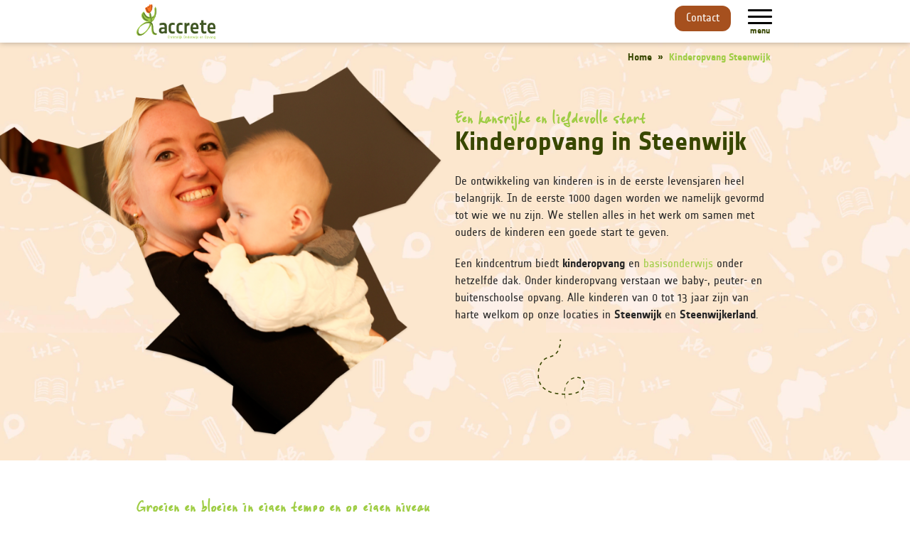

--- FILE ---
content_type: text/html; charset=utf-8
request_url: https://www.accrete.nl/kinderopvang-steenwijk
body_size: 17790
content:
<!DOCTYPE html>
<html lang="nl" class="webp">
<head>
    <meta http-equiv="X-UA-Compatible" content="IE=edge">
    <meta charset="utf-8">
    <meta name="csrf-token" content="8yp18ycK2A2cRKxXjT0eUnvoy5fXeP6qTKKzaKV5">
    <meta name="google-api-key" content="AIzaSyCCtcxlfa42EXd8P6mhh845QBZ61vna1MU">
    <meta name="section-id" content="1">
    <meta name="viewport" content="width=device-width, initial-scale=1.0, maximum-scale=6.0, minimum-scale=1.0">
    <meta name="msapplication-tap-highlight" content="no">

    <!-- Preconnect -->
    <link rel="preconnect" href="https://www.googletagmanager.com">

    <!-- Google Tag Manager -->
    <script>window.dataLayer = window.dataLayer || [];</script>
        <script>(function(w,d,s,l,i){w[l]=w[l]||[];w[l].push({'gtm.start':
    new Date().getTime(),event:'gtm.js'});var f=d.getElementsByTagName(s)[0],
    j=d.createElement(s),dl=l!='dataLayer'?'&l='+l:'';j.async=true;j.src=
    'https://www.googletagmanager.com/gtm.js?id='+i+dl;f.parentNode.insertBefore(j,f);
    })(window,document,'script','dataLayer','GTM-WNK34H7');</script>
    <!-- End Google Tag Manager -->
    
    <!-- Styles & scripts -->
    
    <link rel="preload" as="style" href="https://www.accrete.nl/build/assets/styles-CtY7J3_w.css" /><link rel="modulepreload" as="script" href="https://www.accrete.nl/build/assets/entry-xRr8Fm7L.js" /><link rel="modulepreload" as="script" href="https://www.accrete.nl/build/assets/ElementRouter-DE34yv6y.js" /><link rel="modulepreload" as="script" href="https://www.accrete.nl/build/assets/isObject-U9U2HXiq.js" /><link rel="stylesheet" href="https://www.accrete.nl/build/assets/styles-CtY7J3_w.css" /><script type="module" src="https://www.accrete.nl/build/assets/entry-xRr8Fm7L.js"></script>
    <!-- SEO -->
    <title>Kinderopvang in Steenwijk - 6 Locaties - Accrete</title>
    <meta name="author" content="Accrete">
    <meta name="description" content="Ben je op zoek naar een christelijke kinderopvang in Steenwijk? Bij Accrete wordt jouw kind gekend, gezien en gehoord. Bekijk onze locaties.">
    <meta name="robots" content="all">
    <link rel="image_src" type="image/jpeg" href="https://www.accrete.nl/assets/img/og-image.png">
    

    <!-- Twitter -->
    <meta name="twitter:card" content="summary_large_image">
    
    <meta name="twitter:creator" content="Accrete">
    <meta name="twitter:title" content="Kinderopvang in Steenwijk - 6 Locaties - Accrete">
    <meta name="twitter:description" content="Ben je op zoek naar een christelijke kinderopvang in Steenwijk? Bij Accrete wordt jouw kind gekend, gezien en gehoord. Bekijk onze locaties.">
    <meta name="twitter:image:src" content="https://www.accrete.nl/assets/img/og-image.png">

    <!-- Open Graph -->
    <meta property="og:url" content="https://www.accrete.nl/kinderopvang-steenwijk">
    <meta property="og:type" content="website">
    <meta property="og:title" content="Kinderopvang in Steenwijk - 6 Locaties - Accrete">
    <meta property="og:image" content="https://www.accrete.nl/assets/img/og-image.png">
    <meta property="og:image:width" content="1200">
    <meta property="og:image:height" content="630">
    <meta property="og:description" content="Ben je op zoek naar een christelijke kinderopvang in Steenwijk? Bij Accrete wordt jouw kind gekend, gezien en gehoord. Bekijk onze locaties.">
    <meta property="og:site_name" content="Accrete">
</head>
<body class="w-full relative">
<!-- Google Tag Manager (noscript) -->
<noscript><iframe src="https://www.googletagmanager.com/ns.html?id=GTM-WNK34H7"
height="0" width="0" style="display:none;visibility:hidden"></iframe></noscript>
<!-- End Google Tag Manager (noscript) -->
<div id="wrapper" class="w-full relative">
            <header id="header" class="-pco fixed top-0 w-full bg-white">
    <div class="container h-full flex items-center overflow-hidden lg:items-start lg:overflow-visible ">
        <nav id="mmenu" class="lg:hidden">
    <a href="/" tabindex="0" aria-label="Logo" class="bg-white px-6 py-3 block shrink-0 grow-0 h-20 lg:hidden">
                    <svg class="w-auto h-full" xmlns="http://www.w3.org/2000/svg" width="241.218" height="106.369" viewBox="0 0 241.218 106.369">
    <defs>
        <clipPath id="a">
            <path d="M0 48.4h241.218V-57.97H0Z" transform="translate(0 57.97)" fill="none"/>
        </clipPath>
    </defs>

    <g clip-path="url(#a)">
        <g>
            <path d="M85.756 75.679h-5.321c-3.426 0-4.822 1.461-4.822 4.191 0 2.409 1.4 3.807 4.195 3.807a13.822 13.822 0 0 0 5.949-1.706Zm.318 13.268v-1.782a14.632 14.632 0 0 1-7.68 2.413c-6.156 0-9.763-3.11-9.763-9.521 0-6.529 4-9.773 11.041-9.773a43.271 43.271 0 0 1 6.085.382v-2.538c0-3.3-1.464-5.07-5.193-5.07a58.016 58.016 0 0 0-9.7 1.27v-6.1a41.24 41.24 0 0 1 10.642-1.645c8.446 0 11.237 3.94 11.237 11.545v20.819Z" fill="#405724"/>
        </g>
        <g>
            <path d="M110.32 89.578c-7.675 0-11.984-4.187-11.984-12.057v-8.883c0-7.874 4.244-12.055 11.984-12.055a40.378 40.378 0 0 1 6.727.769v6.083a60.884 60.884 0 0 0-6.28-.507c-4.134 0-5.466 2.413-5.466 5.837v8.565c0 3.554 1.472 5.9 5.529 5.9a59.255 59.255 0 0 0 6.217-.5v6.083a40.47 40.47 0 0 1-6.727.767" fill="#405724"/>
        </g>
        <g>
            <path d="M134.244 89.578c-7.685 0-12-4.187-12-12.057v-8.883c0-7.874 4.257-12.055 12-12.055a40.212 40.212 0 0 1 6.708.769v6.083a60.446 60.446 0 0 0-6.27-.506c-4.128-.001-5.46 2.412-5.46 5.836v8.565c0 3.554 1.461 5.9 5.525 5.9a59.027 59.027 0 0 0 6.206-.5v6.083a40.3 40.3 0 0 1-6.708.767" fill="#405724"/>
        </g>
        <g>
            <path d="M159.949 64.383c-2.987 0-5.07 2.16-6.453 4.382v20.182h-6.989V57.225h6.661v3.865a6.547 6.547 0 0 1 6.288-4.507 9.82 9.82 0 0 1 2.272.316v7.614a15.509 15.509 0 0 0-1.778-.13" fill="#405724"/>
        </g>
        <g>
            <path d="M182.902 69.532c0-3.94-1.009-7.108-5.079-7.108-4.365 0-5.451 3.24-5.516 8.116h10.595Zm-10.53 6.208c.319 5.081 2.6 7.422 6.916 7.422a62.562 62.562 0 0 0 8.879-1.017v6.295a48.616 48.616 0 0 1-9.2 1.136c-8.058.002-13.632-4.253-13.632-15.354v-2.664c0-9.07 4.068-14.975 12.43-14.975s11.681 5.84 11.681 13.263v5.9Z" fill="#405724"/>
        </g>
        <g>
            <path d="M206.518 89.578c-5.158 0-8.512-2.666-8.512-9.523v-17h-4.435v-5.833h4.435v-8.25h6.987v8.252h8.562v5.833h-8.562v16.49c0 2.479 1.2 3.686 3.29 3.686a45.675 45.675 0 0 0 5.272-.574v6.215a43.6 43.6 0 0 1-7.037.7" fill="#405724"/>
        </g>
        <g>
            <path d="M234.618 69.532c0-3.94-1.01-7.109-5.065-7.109-4.395 0-5.475 3.24-5.529 8.116h10.594Zm-10.54 6.208c.316 5.081 2.609 7.422 6.93 7.422a62.717 62.717 0 0 0 8.875-1.017v6.295a48.776 48.776 0 0 1-9.208 1.136c-8.057.002-13.638-4.253-13.638-15.354v-2.664c0-9.07 4.064-14.975 12.444-14.975s11.685 5.84 11.685 13.263v5.9Z" fill="#405724"/>
        </g>
        <g>
            <path d="m40.474 26.15.064-.385a16.431 16.431 0 0 0 3.048-3.1c4.762-6 5.472-15.58 4.057-22.41l-2.506.516a1 1 0 0 1 .139-.767l-.684.591a6.616 6.616 0 0 0-1.75 1.877l-.723-.235a10.439 10.439 0 0 0 .1-1.343V.499L39.647.55l.011-.1-.2.574a5.466 5.466 0 0 0-.473 1.932v.138a.429.429 0 0 1-.033.163l-2.826 2.651a2.533 2.533 0 0 1-1.391-.034l-.716-.206-.556.517a5.819 5.819 0 0 0-.914 2.5l-.93.6-.061-.3-2.466.675a1.135 1.135 0 0 1 .143-.961l-.756.793c-1.172 1.193-1.71 1.778-1.882 2.358a14.071 14.071 0 0 0-.567 2.835s.563.059 1.092.106a.367.367 0 0 1 .024.086c1.062 4.463 2.381 10.01 7.504 11.861a5.867 5.867 0 0 0 4.727-.27Z" fill="#ff7423"/>
        </g>
        <g>
            <path d="M39.291 62.431c-3.14 11.712-10.742 21.418-20.859 26.62-3.7 1.9-7.628 1.985-10.259.211-2.229-1.5-3.288-4.18-2.973-7.554.888-9.982 10.982-17.81 20.131-21.81 4.352-1.912 10.367-3.037 14.67-.861a32.091 32.091 0 0 1-.71 3.393m.086-35.966a3.269 3.269 0 0 0-1.437 2.314 3.047 3.047 0 0 0 .031.336l.242 1.362c.488 2.666.978 5.272 1.391 7.848-9.578.692-14.591-9.813-16.379-14.66l-.519-1.4-.824.567s-1.123.617-1.123.628c-3.78 3.11-5.746 6.749-5.746 10.705a13.775 13.775 0 0 0 .7 4.233c2.2 6.787 9.4 13.749 16.591 13.29a1.858 1.858 0 0 0 .824-.253c1.1.253 2.431.541 3.686.811-5.116.119-10.33 2.325-13.5 3.96A52.2 52.2 0 0 0 5.45 72.264C.072 79.816-1.31 86.079 1.233 91.441a7.938 7.938 0 0 0 5.52 4.623c5.653 1.336 13.017-2.875 16.472-5.573a66.719 66.719 0 0 0 15.25-16.881 47.038 47.038 0 0 0 5.111-11.146c1.516 2.793 1.747 6.571 1.939 9.732l.114 2.4c.389 8.76.892 19.672 13.323 19.353 1.321-.039 2.055-1.38 2.657-2.457l.488-.774-.655.246-.055-2.551c-9.332.246-10.3-6.657-10.741-17.2l-.161-3.395c-.306-4.7-1.206-9.877-5.14-13.031.028-.2.057-.429.1-.681l.47.593C58.878 44.63 62.354 24.081 59.06 9.864l-.758-3.18-1.613 2.837s-.534.96-.628 1.121l-.05.05a4.7 4.7 0 0 0-1.415 2.738 2.6 2.6 0 0 0 .018.284 59.879 59.879 0 0 1 .67 8.637c0 5.521-.991 9.782-2.927 12.34a7.563 7.563 0 0 1-5.255 3.011 2.322 2.322 0 0 0-1.75 1.517c-.453-3.42-1.1-6.8-1.727-10.14l-.648-3.4-2.5.466" fill="#a1cd45"/>
        </g>
        <g>
            <path d="M36.41 47.743c-8.12.521-15.5-8.725-16.079-16.212a8.881 8.881 0 0 1 .556-3.479c.134-.38 1.834 3.011 1.956 3.255a28.248 28.248 0 0 0 4.767 7.008 13.815 13.815 0 0 0 14.154 4.094c.987-.251 1.932-2.829 2.338-2.94-10.445 2.708-17.175-6.327-20.393-15.048a.347.347 0 0 0-.246.138c-4.455 3.554-6.674 8.14-4.85 13.764 1.965 6.048 8.5 12.833 15.3 12.4 1.048-.072 1.846-2.94 2.492-2.98" fill="#607f31"/>
        </g>
        <g>
            <path d="M48.076.824c.11.527-2.7 2.009-2.5 2.982a31.618 31.618 0 0 1-1.799 17.974c-.431.995-1.134 1.283-2.752 1.376a6.492 6.492 0 0 1-4.392-1.812c-3.1-2.662-3.631-8.006-4.637-11.7.061.194-2.314 2.286-2.5 2.884a13.365 13.365 0 0 0-.506 2.6c.015-.189.424-.516.916-.925 1.081 4.5 2.151 9.943 6.859 11.646 3.268 1.178 5.65-1.352 7.49-3.668 4.363-5.5 5.2-14.635 3.82-21.36" fill="#a6501e"/>
        </g>
        <g>
            <path d="M42.21 63.077c-3.119 11.585-10.776 21.892-21.52 27.428-7.624 3.929-15.925.6-15.088-8.6.95-10.723 11.764-18.872 20.9-22.863 4.861-2.125 11.822-3.407 16.635-.383a42.481 42.481 0 0 1-.923 4.417m8.679 5.14c-.3-4.51-1.057-9.556-4.962-12.4-.081-.061-.171-.1-.25-.15.228-1.338.411-2.677.525-4.017.73-8.521-1.277-17.094-2.795-25.419.1.55-2.684 1.984-2.5 2.978 1.556 8.481 3.227 16.881 2.675 25.347-5.675-2.157-13.143.586-18.006 3.094A50.888 50.888 0 0 0 8.173 73.323c-3.585 5.015-7.029 11.731-4.114 17.881 3.912 8.244 15.3 2.294 20.054-1.406a65.418 65.418 0 0 0 14.96-16.554 47.1 47.1 0 0 0 5.713-13.292c3.152 3.1 3.455 8.362 3.686 12.486.514 9.1-.1 20.866 12.134 20.536 1.039-.024 1.9-2.962 2.5-2.974-12.765.334-11.606-12.51-12.22-21.784" fill="#607f31"/>
        </g>
        <g>
            <path d="m59.484 10.466-.688 1.218c-.585.716-1.319 1.547-1.233 2.162 1.155 8.079 2.155 24.02-8.617 25.432-.976.13-1.422 3.314-1.932 3.385 5.9-.78 8.916-6.059 10.943-11.121.139-.347.272-.694.389-1.048-.983 7.972-3.985 15.712-9.767 20.2-.87.69-1.3 2.947-1.767 3.316 12.106-9.398 15.986-29.344 12.672-43.544" fill="#607f31"/>
        </g>
        <g>
            <path d="M42.612.853c.011.459-.706 1.7-.673 2.488.072 1.325-1.528 2.82-2.523 3.53a3.818 3.818 0 0 1-3.369.547c-.15-.04-.853 2.536-.613 2.6 4.772 1.399 7.348-5.495 7.178-9.165" fill="#a6501e"/>
        </g>
        <g>
            <path d="M98.715 104.231c-1.655 0-2.384-1.094-2.384-2.591v-3.044c0-1.488.727-2.591 2.382-2.591a7.8 7.8 0 0 1 1.385.158v.87a11.875 11.875 0 0 0-1.35-.127c-1.062 0-1.468.82-1.468 1.69v3.044c0 .866.4 1.684 1.468 1.684a13.177 13.177 0 0 0 1.35-.114v.862a7.8 7.8 0 0 1-1.385.158" fill="#a1cd45"/>
        </g>
        <g>
            <path d="M104.451 104.116v-3.831c0-.6-.136-1-.855-1a2.539 2.539 0 0 0-1.228.418v4.413h-.961v-8h.961v2.761a2.268 2.268 0 0 1 1.433-.51c1.2 0 1.6.736 1.6 1.917v3.832Z" fill="#a1cd45"/>
        </g>
        <g>
            <path d="M109.352 99.41a1.492 1.492 0 0 0-1.226.9v3.807h-.956V98.48h.956v.736a1.256 1.256 0 0 1 1.2-.848 1.993 1.993 0 0 1 .374.059v1.009a2.942 2.942 0 0 0-.348-.026" fill="#a1cd45"/>
        </g>
        <path d="M110.898 98.48h.949v5.635h-.949Zm0 5.635v-8h.949v.958h-.949Z" fill="#a1cd45"/>
        <g>
            <path d="M115.164 104.23a7.526 7.526 0 0 1-1.883-.268v-.871a10.725 10.725 0 0 0 1.793.261c.639 0 1.077-.215 1.077-.78 0-.525-.378-.677-.859-.81l-.624-.17a1.492 1.492 0 0 1-1.347-1.542c0-1.121.67-1.688 1.949-1.688a7.765 7.765 0 0 1 1.613.2v.846a10.8 10.8 0 0 0-1.587-.146c-.756 0-1.006.273-1.006.71s.332.611.76.721l.609.154c.717.181 1.448.51 1.448 1.638 0 1.259-.657 1.745-1.939 1.745" fill="#a1cd45"/>
        </g>
        <g>
            <path d="M120.105 104.23c-.767 0-1.354-.38-1.354-1.523v-3.435h-.8v-.792h.8v-1.459h.954v1.459h1.58v.793h-1.58v3.46a.567.567 0 0 0 .6.648 8.33 8.33 0 0 0 .98-.1v.813a6.594 6.594 0 0 1-1.18.138" fill="#a1cd45"/>
        </g>
        <g>
            <path d="M125.163 100.663c0-.737-.187-1.48-1-1.48-.908 0-1.1.732-1.123 1.7h2.123Zm-2.125.978c.025 1.178.531 1.711 1.353 1.711a8.749 8.749 0 0 0 1.472-.186v.853a7.069 7.069 0 0 1-1.5.211c-1.336 0-2.268-.782-2.268-2.728v-.473c0-1.64.626-2.661 2.057-2.661 1.395 0 1.939 1.02 1.939 2.338v.936Z" fill="#a1cd45"/>
        </g>
        <path d="M127.672 96.117h.965v8h-.965Z" fill="#a1cd45"/>
        <path d="M130.395 98.48h.949v5.635h-.949Zm0 5.635v-8h.949v.958h-.949Z" fill="#a1cd45"/>
        <path d="M133.098 96.117h.965v.958h-.965Zm0 .958-.147 9.294a4.89 4.89 0 0 1-.866-.094v-.813a5.746 5.746 0 0 0 .644.059c.255 0 .369-.116.369-.538v-6.5h.965v6.588c0 .87-.321 1.3-1.112 1.3" fill="#a1cd45"/>
        <g>
            <path d="m138.752 104.116-1.899-3.152 1.782-2.487h1.075l-1.793 2.487 1.9 3.152Zm-2.934-8h.961v8h-.962Z" fill="#a1cd45"/>
        </g>
        <g>
            <path d="M148.231 98.595a1.483 1.483 0 0 0-1.515-1.69c-1.125 0-1.521.82-1.521 1.69v3.046a1.478 1.478 0 0 0 1.521 1.684 1.481 1.481 0 0 0 1.515-1.684Zm-1.515 5.635a2.3 2.3 0 0 1-2.474-2.589v-3.046a2.306 2.306 0 0 1 2.474-2.591 2.31 2.31 0 0 1 2.473 2.591v3.046a2.3 2.3 0 0 1-2.473 2.589" fill="#a1cd45"/>
        </g>
        <g>
            <path d="M153.987 104.116v-3.832c0-.6-.143-1-.851-1a2.661 2.661 0 0 0-1.237.416v4.416h-.945v-5.635h.945v.4a2.326 2.326 0 0 1 1.448-.514c1.193 0 1.6.736 1.6 1.917v3.832Z" fill="#a1cd45"/>
        </g>
        <g>
            <path d="M159.69 99.499a3.053 3.053 0 0 0-1.129-.283c-.675 0-.952.472-.952 1.07v2.024c0 .6.277 1.072.952 1.072a2.742 2.742 0 0 0 1.129-.322Zm0 4.618v-.27a2.406 2.406 0 0 1-1.237.383c-1.228 0-1.8-.734-1.8-1.921v-2.023a1.675 1.675 0 0 1 1.8-1.919 2.559 2.559 0 0 1 1.237.341v-2.591h.954v8Z" fill="#a1cd45"/>
        </g>
        <g>
            <path d="M165.319 100.663c0-.737-.192-1.48-1.009-1.48-.884 0-1.106.732-1.112 1.7h2.121Zm-2.117.978c.017 1.178.523 1.711 1.343 1.711a8.618 8.618 0 0 0 1.466-.185v.852a6.854 6.854 0 0 1-1.5.211c-1.336 0-2.264-.782-2.264-2.728v-.473c0-1.64.617-2.661 2.061-2.661 1.4 0 1.925 1.02 1.925 2.338v.936Z" fill="#a1cd45"/>
        </g>
        <g>
            <path d="M170.016 99.41a1.518 1.518 0 0 0-1.229.9v3.807h-.956V98.48h.956v.736a1.276 1.276 0 0 1 1.191-.848 1.889 1.889 0 0 1 .383.059v1.009a3.174 3.174 0 0 0-.345-.026" fill="#a1cd45"/>
        </g>
        <g>
            <path d="M177.337 104.116h-1.09l-1.251-4.264-1.263 4.264h-1.084l-1.548-5.635h1.013l1.1 4.279 1.242-4.279h1.076l1.234 4.279 1.1-4.279h1.018Z" fill="#a1cd45"/>
        </g>
        <path d="M180.075 98.48h.961v5.635h-.963Zm0 5.635v-8h.961v.958h-.963Z" fill="#a1cd45"/>
        <path d="M182.789 96.117h.962v.958h-.962Zm0 .958-.15 9.294a4.586 4.586 0 0 1-.855-.094v-.813a5.384 5.384 0 0 0 .617.059c.273 0 .389-.116.389-.538v-6.5h.962v6.588c0 .87-.338 1.3-1.112 1.3" fill="#a1cd45"/>
        <g>
            <path d="M187.059 104.23a7.676 7.676 0 0 1-1.9-.268v-.871a10.962 10.962 0 0 0 1.809.261c.648 0 1.072-.215 1.072-.78-.003-.525-.381-.677-.847-.81l-.626-.17c-.666-.176-1.35-.49-1.35-1.542 0-1.121.676-1.688 1.956-1.688a7.622 7.622 0 0 1 1.6.2v.846a10.7 10.7 0 0 0-1.58-.146c-.752 0-1.017.273-1.017.71s.336.611.771.721l.613.154c.721.183 1.446.512 1.446 1.64 0 1.259-.661 1.745-1.945 1.745" fill="#a1cd45"/>
        </g>
        <g>
            <path d="M196.939 100.663c0-.737-.173-1.48-1-1.48-.9 0-1.108.732-1.108 1.7h2.108Zm-2.11.978c.016 1.178.522 1.711 1.353 1.711a8.5 8.5 0 0 0 1.451-.185v.852a6.8 6.8 0 0 1-1.5.211c-1.343 0-2.277-.782-2.277-2.728v-.473c0-1.64.631-2.661 2.072-2.661 1.387 0 1.932 1.02 1.932 2.338v.936Z" fill="#a1cd45"/>
        </g>
        <g>
            <path d="M202.498 104.116v-3.832c0-.6-.145-1-.866-1a2.592 2.592 0 0 0-1.22.416v4.416h-.96v-5.635h.96v.4a2.291 2.291 0 0 1 1.44-.51c1.2 0 1.6.736 1.6 1.917v3.828Z" fill="#a1cd45"/>
        </g>
        <g>
            <path d="M212.767 98.595c0-.87-.4-1.69-1.516-1.69a1.487 1.487 0 0 0-1.528 1.69v3.046a1.485 1.485 0 0 0 1.526 1.684 1.479 1.479 0 0 0 1.518-1.684Zm-1.518 5.635a2.3 2.3 0 0 1-2.478-2.589v-3.046a2.309 2.309 0 0 1 2.478-2.591 2.308 2.308 0 0 1 2.48 2.591v3.046a2.3 2.3 0 0 1-2.48 2.589" fill="#a1cd45"/>
        </g>
        <g>
            <path d="M218.522 100.285c0-.6-.264-1.07-.952-1.07a2.71 2.71 0 0 0-1.123.325v3.729h1.013c.756 0 1.062-.36 1.062-.96Zm-1.016 3.828c-.224 0-.675-.037-1.059-.084v2.227h-.965V98.48h.965v.279a2.321 2.321 0 0 1 1.237-.391c1.224 0 1.8.736 1.8 1.917v2.028c-.004 1.228-.69 1.8-1.978 1.8" fill="#a1cd45"/>
        </g>
        <g>
            <path d="M223.284 104.116h-1.048l-1.9-5.635h1.014l1.407 4.376 1.415-4.376h1.013Z" fill="#a1cd45"/>
        </g>
        <g>
            <path d="M228.861 101.699h-1.13c-.686 0-.96.3-.96.89a.737.737 0 0 0 .842.794 2.908 2.908 0 0 0 1.248-.378Zm0 2.417v-.333a2.414 2.414 0 0 1-1.35.451 1.508 1.508 0 0 1-1.7-1.64c.004-1.179.679-1.711 1.898-1.711a9.9 9.9 0 0 1 1.152.062v-.605c0-.657-.261-1.067-1.013-1.067a9.209 9.209 0 0 0-1.7.226v-.835a6.187 6.187 0 0 1 1.78-.3c1.33 0 1.89.675 1.89 1.973v3.779Z" fill="#a1cd45"/>
        </g>
        <g>
            <path d="M234.617 104.116v-3.832c0-.6-.152-1-.862-1a2.633 2.633 0 0 0-1.23.416v4.416h-.954v-5.635h.954v.4a2.328 2.328 0 0 1 1.444-.51c1.2 0 1.6.736 1.6 1.917v3.828Z" fill="#a1cd45"/>
        </g>
        <g>
            <path d="M240.262 99.32a7.15 7.15 0 0 0-1.024-.104.963.963 0 0 0-1.058 1.07v1.8c0 .6.261 1.077.949 1.077a2.716 2.716 0 0 0 1.134-.334Zm-.929 7.048a8.522 8.522 0 0 1-1.884-.255v-.864a12.951 12.951 0 0 0 1.789.215c.763 0 1.024-.4 1.024-1.066v-.777a2.393 2.393 0 0 1-1.235.383 1.671 1.671 0 0 1-1.802-1.918v-1.8a1.721 1.721 0 0 1 1.903-1.92 14.48 14.48 0 0 1 2.092.229v5.8c0 1.366-.54 1.973-1.887 1.973" fill="#a1cd45"/>
        </g>
    </g>
</svg>
            </a>

    <div class="shrink-0 grow-0 font-serif text-3xl leading-tight truncate flex h-14 items-center px-6 bg-groen-900 text-white drop-shadow-md lg:hidden">
        Menu
    </div>

    <ul id="menu">
        <li><a href="/" class="">Home</a></li>
                                                
                            <li><a href="/over-accrete" class="">Over Accrete</a></li>
                <li><a href="/kinderopvang" class="">Kinderopvang</a></li>
                                        <li><a href="/basisonderwijs" class="">Basisonderwijs</a></li>
                <li><a href="/locaties" class="">Vind mijn locatie</a></li>
                                        <li><a href="/organisatie" class="">Onze organisatie</a></li>
                <li><a target="_blank" href="https://www.werkenbijaccrete.nl">Werk & stage</a></li>
                
                                        <li><a href="/actueel" class="">Actualiteit</a></li>
                <li><a href="/contact" class="">Contact</a></li>
                <li>
                    <a href="/informatiegids" class="flex items-center">
                        Informatiegids <svg class="icon w-4 h-4 ml-2 -mt-1" xmlns="http://www.w3.org/2000/svg" width="32" height="32" viewBox="0 0 32 32">
    <path d="M20.056 23.045c-2.076 1.479-4.616 2.349-7.359 2.349-7.012 0-12.696-5.684-12.696-12.696s5.684-12.696 12.696-12.696c7.012 0 12.696 5.684 12.696 12.696 0 2.743-0.87 5.283-2.349 7.359l8.342 8.342c0.822 0.822 0.815 2.137 0 2.952l-0.035 0.035c-0.813 0.813-2.137 0.815-2.952 0l-8.342-8.342zM12.697 22.407c5.362 0 9.709-4.347 9.709-9.709s-4.347-9.709-9.709-9.709c-5.362 0-9.709 4.347-9.709 9.709s4.347 9.709 9.709 9.709v0z" />
</svg>                    </a>
                </li>
    </ul>
</nav>
        <nav data-left class="hidden lg:flex lg:mr-7 xl:mr-12">
            <ul>
                                <li><a href="/over-accrete" class="">Over Accrete</a></li>
                <li><a href="/kinderopvang" class="">Kinderopvang</a></li>
                        </ul>
            <ul>
                                <li><a href="/organisatie" class="">Onze organisatie</a></li>
                <li><a target="_blank" href="https://www.werkenbijaccrete.nl">Werk & stage</a></li>
                
                        </ul>
        </nav>

        <a href="/" tabindex="0" aria-label="Logo" class="mr-2 bg-white block grow-0 shrink-0 h-[44px] sm:h-[49px] lg:p-4 lg:shadow-lg lg:rounded-b-3xl lg:h-[120px] lg:mx-auto xl:h-[140px] xl:px-7 xl:rounded-b-5xl">
            <svg class="w-auto h-full" xmlns="http://www.w3.org/2000/svg" width="241.218" height="106.369" viewBox="0 0 241.218 106.369">
    <defs>
        <clipPath id="a">
            <path d="M0 48.4h241.218V-57.97H0Z" transform="translate(0 57.97)" fill="none"/>
        </clipPath>
    </defs>

    <g clip-path="url(#a)">
        <g>
            <path d="M85.756 75.679h-5.321c-3.426 0-4.822 1.461-4.822 4.191 0 2.409 1.4 3.807 4.195 3.807a13.822 13.822 0 0 0 5.949-1.706Zm.318 13.268v-1.782a14.632 14.632 0 0 1-7.68 2.413c-6.156 0-9.763-3.11-9.763-9.521 0-6.529 4-9.773 11.041-9.773a43.271 43.271 0 0 1 6.085.382v-2.538c0-3.3-1.464-5.07-5.193-5.07a58.016 58.016 0 0 0-9.7 1.27v-6.1a41.24 41.24 0 0 1 10.642-1.645c8.446 0 11.237 3.94 11.237 11.545v20.819Z" fill="#405724"/>
        </g>
        <g>
            <path d="M110.32 89.578c-7.675 0-11.984-4.187-11.984-12.057v-8.883c0-7.874 4.244-12.055 11.984-12.055a40.378 40.378 0 0 1 6.727.769v6.083a60.884 60.884 0 0 0-6.28-.507c-4.134 0-5.466 2.413-5.466 5.837v8.565c0 3.554 1.472 5.9 5.529 5.9a59.255 59.255 0 0 0 6.217-.5v6.083a40.47 40.47 0 0 1-6.727.767" fill="#405724"/>
        </g>
        <g>
            <path d="M134.244 89.578c-7.685 0-12-4.187-12-12.057v-8.883c0-7.874 4.257-12.055 12-12.055a40.212 40.212 0 0 1 6.708.769v6.083a60.446 60.446 0 0 0-6.27-.506c-4.128-.001-5.46 2.412-5.46 5.836v8.565c0 3.554 1.461 5.9 5.525 5.9a59.027 59.027 0 0 0 6.206-.5v6.083a40.3 40.3 0 0 1-6.708.767" fill="#405724"/>
        </g>
        <g>
            <path d="M159.949 64.383c-2.987 0-5.07 2.16-6.453 4.382v20.182h-6.989V57.225h6.661v3.865a6.547 6.547 0 0 1 6.288-4.507 9.82 9.82 0 0 1 2.272.316v7.614a15.509 15.509 0 0 0-1.778-.13" fill="#405724"/>
        </g>
        <g>
            <path d="M182.902 69.532c0-3.94-1.009-7.108-5.079-7.108-4.365 0-5.451 3.24-5.516 8.116h10.595Zm-10.53 6.208c.319 5.081 2.6 7.422 6.916 7.422a62.562 62.562 0 0 0 8.879-1.017v6.295a48.616 48.616 0 0 1-9.2 1.136c-8.058.002-13.632-4.253-13.632-15.354v-2.664c0-9.07 4.068-14.975 12.43-14.975s11.681 5.84 11.681 13.263v5.9Z" fill="#405724"/>
        </g>
        <g>
            <path d="M206.518 89.578c-5.158 0-8.512-2.666-8.512-9.523v-17h-4.435v-5.833h4.435v-8.25h6.987v8.252h8.562v5.833h-8.562v16.49c0 2.479 1.2 3.686 3.29 3.686a45.675 45.675 0 0 0 5.272-.574v6.215a43.6 43.6 0 0 1-7.037.7" fill="#405724"/>
        </g>
        <g>
            <path d="M234.618 69.532c0-3.94-1.01-7.109-5.065-7.109-4.395 0-5.475 3.24-5.529 8.116h10.594Zm-10.54 6.208c.316 5.081 2.609 7.422 6.93 7.422a62.717 62.717 0 0 0 8.875-1.017v6.295a48.776 48.776 0 0 1-9.208 1.136c-8.057.002-13.638-4.253-13.638-15.354v-2.664c0-9.07 4.064-14.975 12.444-14.975s11.685 5.84 11.685 13.263v5.9Z" fill="#405724"/>
        </g>
        <g>
            <path d="m40.474 26.15.064-.385a16.431 16.431 0 0 0 3.048-3.1c4.762-6 5.472-15.58 4.057-22.41l-2.506.516a1 1 0 0 1 .139-.767l-.684.591a6.616 6.616 0 0 0-1.75 1.877l-.723-.235a10.439 10.439 0 0 0 .1-1.343V.499L39.647.55l.011-.1-.2.574a5.466 5.466 0 0 0-.473 1.932v.138a.429.429 0 0 1-.033.163l-2.826 2.651a2.533 2.533 0 0 1-1.391-.034l-.716-.206-.556.517a5.819 5.819 0 0 0-.914 2.5l-.93.6-.061-.3-2.466.675a1.135 1.135 0 0 1 .143-.961l-.756.793c-1.172 1.193-1.71 1.778-1.882 2.358a14.071 14.071 0 0 0-.567 2.835s.563.059 1.092.106a.367.367 0 0 1 .024.086c1.062 4.463 2.381 10.01 7.504 11.861a5.867 5.867 0 0 0 4.727-.27Z" fill="#ff7423"/>
        </g>
        <g>
            <path d="M39.291 62.431c-3.14 11.712-10.742 21.418-20.859 26.62-3.7 1.9-7.628 1.985-10.259.211-2.229-1.5-3.288-4.18-2.973-7.554.888-9.982 10.982-17.81 20.131-21.81 4.352-1.912 10.367-3.037 14.67-.861a32.091 32.091 0 0 1-.71 3.393m.086-35.966a3.269 3.269 0 0 0-1.437 2.314 3.047 3.047 0 0 0 .031.336l.242 1.362c.488 2.666.978 5.272 1.391 7.848-9.578.692-14.591-9.813-16.379-14.66l-.519-1.4-.824.567s-1.123.617-1.123.628c-3.78 3.11-5.746 6.749-5.746 10.705a13.775 13.775 0 0 0 .7 4.233c2.2 6.787 9.4 13.749 16.591 13.29a1.858 1.858 0 0 0 .824-.253c1.1.253 2.431.541 3.686.811-5.116.119-10.33 2.325-13.5 3.96A52.2 52.2 0 0 0 5.45 72.264C.072 79.816-1.31 86.079 1.233 91.441a7.938 7.938 0 0 0 5.52 4.623c5.653 1.336 13.017-2.875 16.472-5.573a66.719 66.719 0 0 0 15.25-16.881 47.038 47.038 0 0 0 5.111-11.146c1.516 2.793 1.747 6.571 1.939 9.732l.114 2.4c.389 8.76.892 19.672 13.323 19.353 1.321-.039 2.055-1.38 2.657-2.457l.488-.774-.655.246-.055-2.551c-9.332.246-10.3-6.657-10.741-17.2l-.161-3.395c-.306-4.7-1.206-9.877-5.14-13.031.028-.2.057-.429.1-.681l.47.593C58.878 44.63 62.354 24.081 59.06 9.864l-.758-3.18-1.613 2.837s-.534.96-.628 1.121l-.05.05a4.7 4.7 0 0 0-1.415 2.738 2.6 2.6 0 0 0 .018.284 59.879 59.879 0 0 1 .67 8.637c0 5.521-.991 9.782-2.927 12.34a7.563 7.563 0 0 1-5.255 3.011 2.322 2.322 0 0 0-1.75 1.517c-.453-3.42-1.1-6.8-1.727-10.14l-.648-3.4-2.5.466" fill="#a1cd45"/>
        </g>
        <g>
            <path d="M36.41 47.743c-8.12.521-15.5-8.725-16.079-16.212a8.881 8.881 0 0 1 .556-3.479c.134-.38 1.834 3.011 1.956 3.255a28.248 28.248 0 0 0 4.767 7.008 13.815 13.815 0 0 0 14.154 4.094c.987-.251 1.932-2.829 2.338-2.94-10.445 2.708-17.175-6.327-20.393-15.048a.347.347 0 0 0-.246.138c-4.455 3.554-6.674 8.14-4.85 13.764 1.965 6.048 8.5 12.833 15.3 12.4 1.048-.072 1.846-2.94 2.492-2.98" fill="#607f31"/>
        </g>
        <g>
            <path d="M48.076.824c.11.527-2.7 2.009-2.5 2.982a31.618 31.618 0 0 1-1.799 17.974c-.431.995-1.134 1.283-2.752 1.376a6.492 6.492 0 0 1-4.392-1.812c-3.1-2.662-3.631-8.006-4.637-11.7.061.194-2.314 2.286-2.5 2.884a13.365 13.365 0 0 0-.506 2.6c.015-.189.424-.516.916-.925 1.081 4.5 2.151 9.943 6.859 11.646 3.268 1.178 5.65-1.352 7.49-3.668 4.363-5.5 5.2-14.635 3.82-21.36" fill="#a6501e"/>
        </g>
        <g>
            <path d="M42.21 63.077c-3.119 11.585-10.776 21.892-21.52 27.428-7.624 3.929-15.925.6-15.088-8.6.95-10.723 11.764-18.872 20.9-22.863 4.861-2.125 11.822-3.407 16.635-.383a42.481 42.481 0 0 1-.923 4.417m8.679 5.14c-.3-4.51-1.057-9.556-4.962-12.4-.081-.061-.171-.1-.25-.15.228-1.338.411-2.677.525-4.017.73-8.521-1.277-17.094-2.795-25.419.1.55-2.684 1.984-2.5 2.978 1.556 8.481 3.227 16.881 2.675 25.347-5.675-2.157-13.143.586-18.006 3.094A50.888 50.888 0 0 0 8.173 73.323c-3.585 5.015-7.029 11.731-4.114 17.881 3.912 8.244 15.3 2.294 20.054-1.406a65.418 65.418 0 0 0 14.96-16.554 47.1 47.1 0 0 0 5.713-13.292c3.152 3.1 3.455 8.362 3.686 12.486.514 9.1-.1 20.866 12.134 20.536 1.039-.024 1.9-2.962 2.5-2.974-12.765.334-11.606-12.51-12.22-21.784" fill="#607f31"/>
        </g>
        <g>
            <path d="m59.484 10.466-.688 1.218c-.585.716-1.319 1.547-1.233 2.162 1.155 8.079 2.155 24.02-8.617 25.432-.976.13-1.422 3.314-1.932 3.385 5.9-.78 8.916-6.059 10.943-11.121.139-.347.272-.694.389-1.048-.983 7.972-3.985 15.712-9.767 20.2-.87.69-1.3 2.947-1.767 3.316 12.106-9.398 15.986-29.344 12.672-43.544" fill="#607f31"/>
        </g>
        <g>
            <path d="M42.612.853c.011.459-.706 1.7-.673 2.488.072 1.325-1.528 2.82-2.523 3.53a3.818 3.818 0 0 1-3.369.547c-.15-.04-.853 2.536-.613 2.6 4.772 1.399 7.348-5.495 7.178-9.165" fill="#a6501e"/>
        </g>
        <g>
            <path d="M98.715 104.231c-1.655 0-2.384-1.094-2.384-2.591v-3.044c0-1.488.727-2.591 2.382-2.591a7.8 7.8 0 0 1 1.385.158v.87a11.875 11.875 0 0 0-1.35-.127c-1.062 0-1.468.82-1.468 1.69v3.044c0 .866.4 1.684 1.468 1.684a13.177 13.177 0 0 0 1.35-.114v.862a7.8 7.8 0 0 1-1.385.158" fill="#a1cd45"/>
        </g>
        <g>
            <path d="M104.451 104.116v-3.831c0-.6-.136-1-.855-1a2.539 2.539 0 0 0-1.228.418v4.413h-.961v-8h.961v2.761a2.268 2.268 0 0 1 1.433-.51c1.2 0 1.6.736 1.6 1.917v3.832Z" fill="#a1cd45"/>
        </g>
        <g>
            <path d="M109.352 99.41a1.492 1.492 0 0 0-1.226.9v3.807h-.956V98.48h.956v.736a1.256 1.256 0 0 1 1.2-.848 1.993 1.993 0 0 1 .374.059v1.009a2.942 2.942 0 0 0-.348-.026" fill="#a1cd45"/>
        </g>
        <path d="M110.898 98.48h.949v5.635h-.949Zm0 5.635v-8h.949v.958h-.949Z" fill="#a1cd45"/>
        <g>
            <path d="M115.164 104.23a7.526 7.526 0 0 1-1.883-.268v-.871a10.725 10.725 0 0 0 1.793.261c.639 0 1.077-.215 1.077-.78 0-.525-.378-.677-.859-.81l-.624-.17a1.492 1.492 0 0 1-1.347-1.542c0-1.121.67-1.688 1.949-1.688a7.765 7.765 0 0 1 1.613.2v.846a10.8 10.8 0 0 0-1.587-.146c-.756 0-1.006.273-1.006.71s.332.611.76.721l.609.154c.717.181 1.448.51 1.448 1.638 0 1.259-.657 1.745-1.939 1.745" fill="#a1cd45"/>
        </g>
        <g>
            <path d="M120.105 104.23c-.767 0-1.354-.38-1.354-1.523v-3.435h-.8v-.792h.8v-1.459h.954v1.459h1.58v.793h-1.58v3.46a.567.567 0 0 0 .6.648 8.33 8.33 0 0 0 .98-.1v.813a6.594 6.594 0 0 1-1.18.138" fill="#a1cd45"/>
        </g>
        <g>
            <path d="M125.163 100.663c0-.737-.187-1.48-1-1.48-.908 0-1.1.732-1.123 1.7h2.123Zm-2.125.978c.025 1.178.531 1.711 1.353 1.711a8.749 8.749 0 0 0 1.472-.186v.853a7.069 7.069 0 0 1-1.5.211c-1.336 0-2.268-.782-2.268-2.728v-.473c0-1.64.626-2.661 2.057-2.661 1.395 0 1.939 1.02 1.939 2.338v.936Z" fill="#a1cd45"/>
        </g>
        <path d="M127.672 96.117h.965v8h-.965Z" fill="#a1cd45"/>
        <path d="M130.395 98.48h.949v5.635h-.949Zm0 5.635v-8h.949v.958h-.949Z" fill="#a1cd45"/>
        <path d="M133.098 96.117h.965v.958h-.965Zm0 .958-.147 9.294a4.89 4.89 0 0 1-.866-.094v-.813a5.746 5.746 0 0 0 .644.059c.255 0 .369-.116.369-.538v-6.5h.965v6.588c0 .87-.321 1.3-1.112 1.3" fill="#a1cd45"/>
        <g>
            <path d="m138.752 104.116-1.899-3.152 1.782-2.487h1.075l-1.793 2.487 1.9 3.152Zm-2.934-8h.961v8h-.962Z" fill="#a1cd45"/>
        </g>
        <g>
            <path d="M148.231 98.595a1.483 1.483 0 0 0-1.515-1.69c-1.125 0-1.521.82-1.521 1.69v3.046a1.478 1.478 0 0 0 1.521 1.684 1.481 1.481 0 0 0 1.515-1.684Zm-1.515 5.635a2.3 2.3 0 0 1-2.474-2.589v-3.046a2.306 2.306 0 0 1 2.474-2.591 2.31 2.31 0 0 1 2.473 2.591v3.046a2.3 2.3 0 0 1-2.473 2.589" fill="#a1cd45"/>
        </g>
        <g>
            <path d="M153.987 104.116v-3.832c0-.6-.143-1-.851-1a2.661 2.661 0 0 0-1.237.416v4.416h-.945v-5.635h.945v.4a2.326 2.326 0 0 1 1.448-.514c1.193 0 1.6.736 1.6 1.917v3.832Z" fill="#a1cd45"/>
        </g>
        <g>
            <path d="M159.69 99.499a3.053 3.053 0 0 0-1.129-.283c-.675 0-.952.472-.952 1.07v2.024c0 .6.277 1.072.952 1.072a2.742 2.742 0 0 0 1.129-.322Zm0 4.618v-.27a2.406 2.406 0 0 1-1.237.383c-1.228 0-1.8-.734-1.8-1.921v-2.023a1.675 1.675 0 0 1 1.8-1.919 2.559 2.559 0 0 1 1.237.341v-2.591h.954v8Z" fill="#a1cd45"/>
        </g>
        <g>
            <path d="M165.319 100.663c0-.737-.192-1.48-1.009-1.48-.884 0-1.106.732-1.112 1.7h2.121Zm-2.117.978c.017 1.178.523 1.711 1.343 1.711a8.618 8.618 0 0 0 1.466-.185v.852a6.854 6.854 0 0 1-1.5.211c-1.336 0-2.264-.782-2.264-2.728v-.473c0-1.64.617-2.661 2.061-2.661 1.4 0 1.925 1.02 1.925 2.338v.936Z" fill="#a1cd45"/>
        </g>
        <g>
            <path d="M170.016 99.41a1.518 1.518 0 0 0-1.229.9v3.807h-.956V98.48h.956v.736a1.276 1.276 0 0 1 1.191-.848 1.889 1.889 0 0 1 .383.059v1.009a3.174 3.174 0 0 0-.345-.026" fill="#a1cd45"/>
        </g>
        <g>
            <path d="M177.337 104.116h-1.09l-1.251-4.264-1.263 4.264h-1.084l-1.548-5.635h1.013l1.1 4.279 1.242-4.279h1.076l1.234 4.279 1.1-4.279h1.018Z" fill="#a1cd45"/>
        </g>
        <path d="M180.075 98.48h.961v5.635h-.963Zm0 5.635v-8h.961v.958h-.963Z" fill="#a1cd45"/>
        <path d="M182.789 96.117h.962v.958h-.962Zm0 .958-.15 9.294a4.586 4.586 0 0 1-.855-.094v-.813a5.384 5.384 0 0 0 .617.059c.273 0 .389-.116.389-.538v-6.5h.962v6.588c0 .87-.338 1.3-1.112 1.3" fill="#a1cd45"/>
        <g>
            <path d="M187.059 104.23a7.676 7.676 0 0 1-1.9-.268v-.871a10.962 10.962 0 0 0 1.809.261c.648 0 1.072-.215 1.072-.78-.003-.525-.381-.677-.847-.81l-.626-.17c-.666-.176-1.35-.49-1.35-1.542 0-1.121.676-1.688 1.956-1.688a7.622 7.622 0 0 1 1.6.2v.846a10.7 10.7 0 0 0-1.58-.146c-.752 0-1.017.273-1.017.71s.336.611.771.721l.613.154c.721.183 1.446.512 1.446 1.64 0 1.259-.661 1.745-1.945 1.745" fill="#a1cd45"/>
        </g>
        <g>
            <path d="M196.939 100.663c0-.737-.173-1.48-1-1.48-.9 0-1.108.732-1.108 1.7h2.108Zm-2.11.978c.016 1.178.522 1.711 1.353 1.711a8.5 8.5 0 0 0 1.451-.185v.852a6.8 6.8 0 0 1-1.5.211c-1.343 0-2.277-.782-2.277-2.728v-.473c0-1.64.631-2.661 2.072-2.661 1.387 0 1.932 1.02 1.932 2.338v.936Z" fill="#a1cd45"/>
        </g>
        <g>
            <path d="M202.498 104.116v-3.832c0-.6-.145-1-.866-1a2.592 2.592 0 0 0-1.22.416v4.416h-.96v-5.635h.96v.4a2.291 2.291 0 0 1 1.44-.51c1.2 0 1.6.736 1.6 1.917v3.828Z" fill="#a1cd45"/>
        </g>
        <g>
            <path d="M212.767 98.595c0-.87-.4-1.69-1.516-1.69a1.487 1.487 0 0 0-1.528 1.69v3.046a1.485 1.485 0 0 0 1.526 1.684 1.479 1.479 0 0 0 1.518-1.684Zm-1.518 5.635a2.3 2.3 0 0 1-2.478-2.589v-3.046a2.309 2.309 0 0 1 2.478-2.591 2.308 2.308 0 0 1 2.48 2.591v3.046a2.3 2.3 0 0 1-2.48 2.589" fill="#a1cd45"/>
        </g>
        <g>
            <path d="M218.522 100.285c0-.6-.264-1.07-.952-1.07a2.71 2.71 0 0 0-1.123.325v3.729h1.013c.756 0 1.062-.36 1.062-.96Zm-1.016 3.828c-.224 0-.675-.037-1.059-.084v2.227h-.965V98.48h.965v.279a2.321 2.321 0 0 1 1.237-.391c1.224 0 1.8.736 1.8 1.917v2.028c-.004 1.228-.69 1.8-1.978 1.8" fill="#a1cd45"/>
        </g>
        <g>
            <path d="M223.284 104.116h-1.048l-1.9-5.635h1.014l1.407 4.376 1.415-4.376h1.013Z" fill="#a1cd45"/>
        </g>
        <g>
            <path d="M228.861 101.699h-1.13c-.686 0-.96.3-.96.89a.737.737 0 0 0 .842.794 2.908 2.908 0 0 0 1.248-.378Zm0 2.417v-.333a2.414 2.414 0 0 1-1.35.451 1.508 1.508 0 0 1-1.7-1.64c.004-1.179.679-1.711 1.898-1.711a9.9 9.9 0 0 1 1.152.062v-.605c0-.657-.261-1.067-1.013-1.067a9.209 9.209 0 0 0-1.7.226v-.835a6.187 6.187 0 0 1 1.78-.3c1.33 0 1.89.675 1.89 1.973v3.779Z" fill="#a1cd45"/>
        </g>
        <g>
            <path d="M234.617 104.116v-3.832c0-.6-.152-1-.862-1a2.633 2.633 0 0 0-1.23.416v4.416h-.954v-5.635h.954v.4a2.328 2.328 0 0 1 1.444-.51c1.2 0 1.6.736 1.6 1.917v3.828Z" fill="#a1cd45"/>
        </g>
        <g>
            <path d="M240.262 99.32a7.15 7.15 0 0 0-1.024-.104.963.963 0 0 0-1.058 1.07v1.8c0 .6.261 1.077.949 1.077a2.716 2.716 0 0 0 1.134-.334Zm-.929 7.048a8.522 8.522 0 0 1-1.884-.255v-.864a12.951 12.951 0 0 0 1.789.215c.763 0 1.024-.4 1.024-1.066v-.777a2.393 2.393 0 0 1-1.235.383 1.671 1.671 0 0 1-1.802-1.918v-1.8a1.721 1.721 0 0 1 1.903-1.92 14.48 14.48 0 0 1 2.092.229v5.8c0 1.366-.54 1.973-1.887 1.973" fill="#a1cd45"/>
        </g>
    </g>
</svg>
        </a>

        <nav data-right class="hidden lg:flex lg:ml-7 xl:ml-12">
            <ul>
                                <li><a href="/basisonderwijs" class="">Basisonderwijs</a></li>
                <li><a href="/locaties" class="">Vind mijn locatie</a></li>
                        </ul>
            <ul>
                                <li><a href="/actueel" class="">Actualiteit</a></li>
                <li><a href="/contact" class="">Contact</a></li>
                <li>
                    <a href="/informatiegids" class="flex items-center">
                        Informatiegids <svg class="icon w-4 h-4 ml-2 -mt-1" xmlns="http://www.w3.org/2000/svg" width="32" height="32" viewBox="0 0 32 32">
    <path d="M20.056 23.045c-2.076 1.479-4.616 2.349-7.359 2.349-7.012 0-12.696-5.684-12.696-12.696s5.684-12.696 12.696-12.696c7.012 0 12.696 5.684 12.696 12.696 0 2.743-0.87 5.283-2.349 7.359l8.342 8.342c0.822 0.822 0.815 2.137 0 2.952l-0.035 0.035c-0.813 0.813-2.137 0.815-2.952 0l-8.342-8.342zM12.697 22.407c5.362 0 9.709-4.347 9.709-9.709s-4.347-9.709-9.709-9.709c-5.362 0-9.709 4.347-9.709 9.709s4.347 9.709 9.709 9.709v0z" />
</svg>                    </a>
                </li>
                        </ul>
        </nav>

        <div class="lg:hidden ml-auto mr-3">
            <a class="btn" href="/contact">Contact</a>
        </div>

        <div >
    <button id="hamburger" type="button" tabindex="0" aria-label="Menu" aria-expanded="false" class="relative -top-1 hamburger relative hamburger--squeeze lg:hidden">
        <span class="hamburger-box" aria-hidden="true">
            <span class="hamburger-inner"></span>
        </span>

        <span class="hamburger-text lg:hidden text-groen-900 font-bold text-center text-xs absolute bottom-0 left-0 right-0 translate-y-full">menu</span>
    </button>
</div>    </div><!-- /.container -->
</header>    
    <div id="content" class="w-full ">
         <div class="blocky -bg-icons -peach " class="blocky -bg-icons sm:mb-5 xl:mb-8 -peach" >

    <div class="container py-0">
        <nav id="breadcrumbs" class="text-xs font-bold text-right pt-2 relative until-xs:-mb-6 xs:absolute xs:right-3 md:text-sm lg:pt-4 2xl:pt-5">
    <a href="/">Home</a>
        <a href="kinderopvang-steenwijk">Kinderopvang Steenwijk</a>
</nav>

    </div>

    <div class="container sm:py-0 sm:flex">
        <div class="relative until-sm:mx-auto until-sm:max-w-md until-sm:text-center sm:order-1 sm:w-1/2 sm:shrink-0 sm:pt-24 sm:pb-16 md:pb-48 lg:w-5/12 lg:py-48">

            <h2 class="heading ">
                    <span class="">Een kansrijke en liefdevolle start</span>
                Kinderopvang in Steenwijk
    </h2>

                            <div class="textbox">
                    <p>De ontwikkeling van kinderen is in de eerste levensjaren heel belangrijk. In de eerste 1000 dagen worden we namelijk gevormd tot wie we nu zijn. We stellen alles in het werk om samen met ouders de kinderen een goede start te geven.</p>
<p>Een kindcentrum biedt <strong>kinderopvang</strong>&nbsp;en <a href="/basisschool-steenwijk">basisonderwijs</a> onder hetzelfde dak. Onder kinderopvang verstaan we baby-, peuter- en buitenschoolse opvang. Alle kinderen van 0 tot 13 jaar zijn van harte welkom op onze locaties in <strong>Steenwijk</strong>&nbsp;en <strong>Steenwijkerland</strong>.</p>                </div><!-- ./textbox -->
            
                    </div>

        <div class="hidden absolute right-[30%] -bottom-8 w-32 h-auto md:block border-3">
            <svg class="stippellijn w-full h-auto" version="1.1" id="Laag_1" xmlns="http://www.w3.org/2000/svg" x="0" y="0" viewBox="0 0 240.95 382.68" xml:space="preserve">
                <path d="M173.95 1.24c0 1.48-.03 2.99-.1 4.5"/>
    <path d="M172.97 14.68c-.47 2.97-1.14 5.92-2.05 8.76"/>
    <path d="M167.29 31.77c-1.47 2.55-3.23 4.94-5.35 7.08"/>
    <path d="M154.77 44.13c-2.64 1.38-5.43 2.39-8.29 3.32"/>
    <path d="M138 50.26a28.42 28.42 0 0 0-7.91 4.75"/>
    <path d="M124.08 61.71c-.7 1.01-3.49 6-4.13 7.47"/>
    <path d="M117 78.08c-.69 2.87-1.16 5.81-1.45 8.76"/>
    <path d="M115.17 95.82c.02 2.13.42 8.11.53 8.97"/>
    <path d="M117.83 113.56c1.04 2.88 2.39 5.57 4.01 8.08"/>
    <path d="M127.21 128.33c2.12 2.17 4.48 4.13 7.03 5.89"/>
    <path d="M141.74 138.55c2.64 1.26 5.47 2.67 8.35 3.57"/>
    <path d="M159.18 144.23c2.37.4 8.3 1.14 8.87 1.21"/>
    <path d="M176.97 146.4c3.02.28 6.08.5 9.14.63"/>
    <path d="M194.86 147.07c3.04-.11 6.05-.35 9-.79"/>
    <path d="M212.59 144.35a43.24 43.24 0 0 0 8.23-3.6"/>
    <path d="M228.05 135.45c2.21-2.11 4.06-4.51 5.33-7.17"/>
    <path d="M235.22 119.54c-.18-3.07-1.28-5.85-2.99-8.21"/>
    <path d="M225.31 105.55a21.58 21.58 0 0 0-8.6-2.3"/>
    <path d="M207.8 104.47c-2.87.82-5.6 1.99-8.15 3.47"/>
    <path d="M192.42 113.45a36.185 36.185 0 0 0-5.65 7.14"/>
    <path d="M183.28 128.4c-.1.32-1.52 6.41-1.79 9.2"/>
    <path d="M181.28 147.26c.13 2.69.39 5.39.74 8.09"/>
    <path d="M183.49 164.43c.56 2.95 1.16 5.87 1.77 8.76"/>
    <path d="M187.19 182.63c.5 2.6.97 5.22 1.4 7.84"/>
    <path d="M189.84 199.8c.3 2.95.48 5.9.52 8.86"/>
    <path d="M189.99 217.53c-.31 2.99-.83 5.96-1.54 8.87"/>
    <path d="M185.74 234.97c-1.1 2.81-2.39 5.55-3.85 8.18"/>
    <path d="M176.87 250.85a65.137 65.137 0 0 1-5.72 6.61"/>
    <path d="M164.55 263.25c-.69.53-5.73 3.92-7.6 4.95"/>
    <path d="M148.83 271.99a78.82 78.82 0 0 1-8.71 2.8"/>
    <path d="M131.34 276.6c-2.93.47-5.89.81-8.87 1.07"/>
    <path d="M113.5 278.17c-3.07.09-6.14.11-9.2.09"/>
    <path d="M95.43 278.1c-3.02-.08-6.02-.18-8.98-.26"/>
    <path d="M77.47 277.63c-3.02-.04-6.04-.05-9.06.01"/>
    <path d="M59.36 278.03c-3 .21-6 .58-8.93 1.16"/>
    <path d="M42.01 281.61c-2.83 1.1-5.55 2.49-8.08 4.23"/>
    <path d="M27.3 291.73c-2.02 2.21-3.85 4.61-5.53 7.12"/>
    <path d="M17.21 306.67c-1.38 2.67-2.62 5.41-3.77 8.16"/>
    <path d="M10.45 323.15c-.58 2.4-1.11 5.45-1.58 8.9"/>
    <path d="M7.83 340.8c-.3 3.02-.58 6.16-.82 9.31"/>
    <path d="M6.41 359.08c-.18 3.06-.33 6.02-.44 8.76"/>
    <path d="M5.72 376.94c-.02 1.79-.02 3.32.01 4.5"/>
</svg>        </div>

        <div class="relative until-sm:mt-6 until-sm:mx-auto until-xs:max-w-sm xs-only:max-w-md sm:w-1/2">
                            <picture class="sm:absolute sm:w-[150vw] sm:top-4 sm:bottom-4 sm:right-4 md:top-8 md:bottom-8 lg:right-8 lg:-bottom-16 lg:-top-16 xl:-bottom-24 xl:-top-24">
                    <source type="image/webp" media="(min-width: 1300px)" srcset="https://www.accrete.nl/photos/homepage-banner2-xs-up/image00005--8wsv.jpeg">
                    <source type="image/png" media="(min-width: 1300px)" srcset="https://www.accrete.nl/photos/homepage-banner2-xs-up/image00005--8wsv.jpeg">
                    <source type="image/webp" media="(min-width: 992px)" srcset="https://www.accrete.nl/photos/homepage-banner2-xs-up/image00005--8wsv.jpeg?w=750">
                    <source type="image/png" media="(min-width: 992px)" srcset="https://www.accrete.nl/photos/homepage-banner2-xs-up/image00005--8wsv.jpeg?w=750">
                    <source type="image/webp" media="(min-width: 768px)" srcset="https://www.accrete.nl/photos/homepage-banner2-xs-up/image00005--8wsv.jpeg?w=620">
                    <source type="image/png" media="(min-width: 768px)" srcset="https://www.accrete.nl/photos/homepage-banner2-xs-up/image00005--8wsv.jpeg?w=620">
                    <source type="image/webp" srcset="https://www.accrete.nl/photos/homepage-banner2/image00005--8wsv.jpeg" data-preload>
                    <img class="w-auto ml-auto xs:object-right xs:object-fit xs:h-full " alt="Accrete" src="https://www.accrete.nl/photos/homepage-banner2/image00005--8wsv.jpeg" width="600" height="435">
                </picture>
                    </div>

    </div>
</div>
    <div class="blocky bg-white" data-bg="white" >
    
    <div class="container sm:flex sm:items-center sm:justify-between">
        <div class="until-sm:text-center until-sm:mx-auto until-sm:max-w-2xl sm:w-1/2 lg:w-1/2 lg:pr-12 xl:pr-20">
            <h2 class="heading ">
                    <span class="">Groeien en bloeien in eigen tempo en op eigen niveau</span>
                Voordelen kinderopvang Steenwijk
    </h2>

                            <div class="textbox until-sm:center-ul until-sm:center-table">
                    <p>De periode waarin kinderen klein zijn is ontzettend mooi en tegelijkertijd ook heel druk voor ouders. Het voordeel van kinderopvang Steenwijk is dat alle kinderen uit één gezin naar hetzelfde adres kunnen en dat ze ook samen kunnen zijn en dezelfde leidsters en leerkrachten hebben. Ieder kind wordt gekend.</p>
<p>Een ander voordeel van een kindcentrum is dat er een doorgaande lijn is van 0 tot 13 jaar. Een kind kan hierdoor op eigen niveau en in eigen tempo groeien en bloeien waardoor hij of zij echt centraal komt te staan.</p>
<p>Bij kinderopvang Steenwijk werken enthousiaste en professionele pedagogische medewerkers. Zij geven ieder kind individuele aandacht om zijn of haar talenten goed te ontwikkelen en een fijne onbezorgde kindertijd te hebben. In Steenwijk(erland) zijn er 5 vestigingen waar de combinatie van kinderopvang en basisonderwijs wordt aangeboden.</p>                </div><!-- ./textbox -->
            
                    </div>

        <picture class="block until-sm:mx-auto until-sm:max-w-sm until-sm:mt-6 sm:w-1/2 sm:pl-8 md:pl-14 lg:pl-20 xl:pl-28">
            <source type="image/webp" media="(min-width: 768px)" srcset="https://www.accrete.nl/photos/900x790/image00019--wssy.jpeg">
            <source type="image/jpeg" media="(min-width: 768px)" srcset="https://www.accrete.nl/photos/900x790/image00019--wssy.jpeg">
            <source type="image/webp" srcset="https://www.accrete.nl/photos/500x440/image00019--wssy.jpeg">
            <img alt="Voordelen kinderopvang Steenwijk" src="https://www.accrete.nl/photos/500x440/image00019--wssy.jpeg" width="500" height="440" loading="lazy" class="animate-grow-in-top">
        </picture>
    </div>

    </div>
    <div class="blocky" data-bg="white" >
    <div class="container pt-6">
        <h2 class="heading text-center">
                Bekijk onze kinderopvang locaties in Steenwijk
    </h2>

        <div class="mx-auto mt-4 until-sm:space-y-10 until-sm:max-w-[340px] sm:grid sm:grid-cols-2 sm:gap-x-5 sm:gap-y-9 md:grid-cols-3 xl:mt-8 xl:gap-x-7 xl:gap-y-12">
                            
                <div class="bg-groen-200 text-center shadow relative">
                                            <picture class="absolute inset-0 overflow-hidden w-full max-w-[90%]">
                            <source type="image/webp" media="(min-width: 1300px)" srcset="https://www.accrete.nl/photos/shape1/image00006--r4al.jpeg?w=800">
                            <source type="image/png" media="(min-width: 1300px)" srcset="https://www.accrete.nl/photos/shape1/image00006--r4al.jpeg?w=800">
                            <source type="image/webp" srcset="https://www.accrete.nl/photos/shape1/image00006--r4al.jpeg?w=500">
                            <img loading="lazy" alt="Accrete" src="https://www.accrete.nl/photos/shape1/image00006--r4al.jpeg?w=500" width="500" class="w-full">
                        </picture>
                    
                    <div class="relative p-6 pt-[42%] font-bold text-groen-900 lg:px-12 lg:pb-8 xl:px-16 xl:pb-10">
                        <h3 class="text-xl mb-2 lg:text-2xl xl:text-3xl">Kinderopvang <br>Johan Friso</h3>
                        <p>Ontdek hoe knap jij bent op Kindcentrum Johan Friso. Wij bieden professionale kinderopvang voor kinderen van 0 tot 4 jaar, peuteropvang voor kinderen van 2 tot jaar 4 en BSO voor kinderen van 4-13 jaar. Ons kindcentrum staat in de wijk De Gagels. Wij zijn 52 weken per jaar open van 6:30-18:30 uur.</p>
                    </div>

                                            <a class="btn absolute right-8 -bottom-5 -oranje" href="/johanfriso/kinderopvang">
                            Bekijk deze locatie
                        </a>
                                    </div>
                            
                <div class="bg-groen-200 text-center shadow relative">
                                            <picture class="absolute inset-0 overflow-hidden w-full">
                            <source type="image/webp" media="(min-width: 1300px)" srcset="https://www.accrete.nl/photos/shape2/image00002--1hqt.jpeg?w=800">
                            <source type="image/png" media="(min-width: 1300px)" srcset="https://www.accrete.nl/photos/shape2/image00002--1hqt.jpeg?w=800">
                            <source type="image/webp" srcset="https://www.accrete.nl/photos/shape2/image00002--1hqt.jpeg?w=500">
                            <img loading="lazy" alt="Accrete" src="https://www.accrete.nl/photos/shape2/image00002--1hqt.jpeg?w=500" width="500" class="w-full">
                        </picture>
                    
                    <div class="relative p-6 pt-[42%] font-bold text-groen-900 lg:px-12 lg:pb-8 xl:px-16 xl:pb-10">
                        <h3 class="text-xl mb-2 lg:text-2xl xl:text-3xl">Kinderopvang <br>Willem Alexander</h3>
                        <p>We bieden peuteropvang voor 2 tot 4 jaar. Alle kinderen zijn van harte welkom, ongeacht naar welke school ze daarna gaan. Op onze peuteropvang worden ze spelenderwijs voorbereid op de basisschool, leren ze om van huis te zijn en spelen ze met nieuwe vriendjes.</p><br />
<p><br></p>
                    </div>

                                            <a class="btn absolute right-8 -bottom-5 -oranje" href="/willemalexander/kinderopvang">
                            Bekijk deze locatie
                        </a>
                                    </div>
                            
                <div class="bg-groen-200 text-center shadow relative">
                                            <picture class="absolute inset-0 overflow-hidden w-full max-w-[90%]">
                            <source type="image/webp" media="(min-width: 1300px)" srcset="https://www.accrete.nl/photos/shape1/image00010--mv9o.jpeg?w=800">
                            <source type="image/png" media="(min-width: 1300px)" srcset="https://www.accrete.nl/photos/shape1/image00010--mv9o.jpeg?w=800">
                            <source type="image/webp" srcset="https://www.accrete.nl/photos/shape1/image00010--mv9o.jpeg?w=500">
                            <img loading="lazy" alt="Accrete" src="https://www.accrete.nl/photos/shape1/image00010--mv9o.jpeg?w=500" width="500" class="w-full">
                        </picture>
                    
                    <div class="relative p-6 pt-[42%] font-bold text-groen-900 lg:px-12 lg:pb-8 xl:px-16 xl:pb-10">
                        <h3 class="text-xl mb-2 lg:text-2xl xl:text-3xl">Kinderopvang <br>Claus</h3>
                        <p>In de eerste 1.000 dagen word je gevormd tot wie je bent. Op Kindcentrum Claus bieden we jouw kind een kansrijke start. En een doorlopende leerlijn met het basisonderwijs. Wij bieden kinderopvang voor 0 tot 4 jaar, peuteropvang van 2 tot 4 jaar en buitenschoolse opvang van 4 tot 13 jaar. Samen werken we aan de basis!</p>
                    </div>

                                            <a class="btn absolute right-8 -bottom-5 -oranje" href="/claus/kinderopvang">
                            Bekijk deze locatie
                        </a>
                                    </div>
                            
                <div class="bg-groen-200 text-center shadow relative">
                                            <picture class="absolute inset-0 overflow-hidden w-full">
                            <source type="image/webp" media="(min-width: 1300px)" srcset="https://www.accrete.nl/photos/shape2/image00003--5iv4.jpeg?w=800">
                            <source type="image/png" media="(min-width: 1300px)" srcset="https://www.accrete.nl/photos/shape2/image00003--5iv4.jpeg?w=800">
                            <source type="image/webp" srcset="https://www.accrete.nl/photos/shape2/image00003--5iv4.jpeg?w=500">
                            <img loading="lazy" alt="Accrete" src="https://www.accrete.nl/photos/shape2/image00003--5iv4.jpeg?w=500" width="500" class="w-full">
                        </picture>
                    
                    <div class="relative p-6 pt-[42%] font-bold text-groen-900 lg:px-12 lg:pb-8 xl:px-16 xl:pb-10">
                        <h3 class="text-xl mb-2 lg:text-2xl xl:text-3xl">Kinderopvang <br>Bernhard</h3>
                        <p>De ontdekkingsreis van je kind start al vóór de geboorte. Samen met jou bieden we je kind een kansrijke en liefdevolle start. Op Kindcentrum Bernhard in Steenwijk bieden we kinderopvang van 0 tot 4 jaar en BSO van 4 tot 13 jaar.</p><br />
<p><br></p>
                    </div>

                                            <a class="btn absolute right-8 -bottom-5 -oranje" href="/bernhard/kinderopvang">
                            Bekijk deze locatie
                        </a>
                                    </div>
                            
                <div class="bg-groen-200 text-center shadow relative">
                                            <picture class="absolute inset-0 overflow-hidden w-full max-w-[90%]">
                            <source type="image/webp" media="(min-width: 1300px)" srcset="https://www.accrete.nl/photos/shape1/image00004--s5lf.jpeg?w=800">
                            <source type="image/png" media="(min-width: 1300px)" srcset="https://www.accrete.nl/photos/shape1/image00004--s5lf.jpeg?w=800">
                            <source type="image/webp" srcset="https://www.accrete.nl/photos/shape1/image00004--s5lf.jpeg?w=500">
                            <img loading="lazy" alt="Accrete" src="https://www.accrete.nl/photos/shape1/image00004--s5lf.jpeg?w=500" width="500" class="w-full">
                        </picture>
                    
                    <div class="relative p-6 pt-[42%] font-bold text-groen-900 lg:px-12 lg:pb-8 xl:px-16 xl:pb-10">
                        <h3 class="text-xl mb-2 lg:text-2xl xl:text-3xl">Kinderopvang <br>Immanuël (Steenwijkerwold)</h3>
                        <p>Opgroeien in het groen! We bieden voor- en buitenschoolse opvang van 0 tot 13 jaar in <strong>Steenwijkerwold</strong>. Ook kan je kind ’s ochtends terecht bij onze peuteropvang. De opvang is iedere werkdag geopend van 6.30 tot 18.30 uur. Ieder kind, ook wie niet doorstroomt naar ons onderwijs, is van harte welkom! Met zorg voor elkaar, onszelf en onze (groene) omgeving.</p>
                    </div>

                                            <a class="btn absolute right-8 -bottom-5 -oranje" href="/immanuel/kinderopvang">
                            Bekijk deze locatie
                        </a>
                                    </div>
                            
                <div class="bg-groen-200 text-center shadow relative">
                                            <picture class="absolute inset-0 overflow-hidden w-full">
                            <source type="image/webp" media="(min-width: 1300px)" srcset="https://www.accrete.nl/photos/shape2/image00008-2.jpeg?w=800">
                            <source type="image/png" media="(min-width: 1300px)" srcset="https://www.accrete.nl/photos/shape2/image00008-2.jpeg?w=800">
                            <source type="image/webp" srcset="https://www.accrete.nl/photos/shape2/image00008-2.jpeg?w=500">
                            <img loading="lazy" alt="Accrete" src="https://www.accrete.nl/photos/shape2/image00008-2.jpeg?w=500" width="500" class="w-full">
                        </picture>
                    
                    <div class="relative p-6 pt-[42%] font-bold text-groen-900 lg:px-12 lg:pb-8 xl:px-16 xl:pb-10">
                        <h3 class="text-xl mb-2 lg:text-2xl xl:text-3xl">Benieuwd naar onze tarieven?</h3>
                        <p>Wil je gebruikmaken van de kinderopvang op één van onze kindcentra? We hebben al onze tarieven voor je op een rij gezet! Wil je een berekening op maat? Ons servicecentrum helpt je snel en vakkundig.</p>
                    </div>

                                            <a class="btn absolute right-8 -bottom-5 -groen" href="/kinderopvang/tarieven">
                            Bekijk onze tarieven
                        </a>
                                    </div>
                    </div>
    </div>
</div>
    <div class="blocky bg-peach" data-bg="peach" >
    
    <div class="container">
        <h2 class="heading text-center">
                Veelgestelde vragen over kinderopvang in Steenwijk
    </h2>

        
        <div itemscope itemtype="https://schema.org/FAQPage">
            <div class="space-y-16 mb-0 mt-12 mx-auto md:max-w-[700px] lg:max-w-[800px] xl:max-w-[900px]">
                                    <div class="faqgroup-body">
                                                    <div class="font-bold border-b-2 border-bruin text-bruin text-base sm:text-lg lg:text-xl">
                                Kinderopvang
                            </div>
                                                                            <div class="faq togglebox border-b-[1px] border-oranje/20" itemscope itemprop="mainEntity" itemtype="https://schema.org/Question">
                                <div class="faq-question relative cursor-pointer togglebox-trigger text-base leading-tight text-bruin pr-8 pt-2 pb-1.5 sm:text-lg lg:pt-3 lg:text-xl" itemprop="name">
                                    Wanneer ik mijn kind afmeld voor de kinderopvang, krijg ik deze uren dan tegoed? <svg class="block h-auto absolute w-4 right-2 top-1/2 lg:w-5" version="1.1" xmlns="http://www.w3.org/2000/svg" width="32" height="32" viewBox="0 0 32 32">
    <path fill="#ff7423" d="M0 11.319l6.634-6.636 9.365 9.367 9.368-9.368 6.632 6.637-16 16z"></path>
</svg>
                                </div>
                                <div class="faq-answer togglebox-content pb-2 lg:pb-3" itemscope itemprop="acceptedAnswer" itemtype="https://schema.org/Answer">
                                    <div class="textbox" itemprop="text">
                                        <p>Bij het afsluiten van je contract ontving je van ons <a href="https://www.accrete.nl/informatiegids/leveringsvoorwaarden-voor-kinder-en-buitenschoolse-opvang-76">leveringsvoorwaarden</a>. Hierin vind je alle antwoorden op vragen over afmelding of ziekte van je kind.</p>
                                    </div>
                                </div>
                            </div><!-- /.faq -->
                                                    <div class="faq togglebox -closed border-b-[1px] border-oranje/20" itemscope itemprop="mainEntity" itemtype="https://schema.org/Question">
                                <div class="faq-question relative cursor-pointer togglebox-trigger text-base leading-tight text-bruin pr-8 pt-2 pb-1.5 sm:text-lg lg:pt-3 lg:text-xl" itemprop="name">
                                    Is de combinatie van opvang met jullie basisonderwijs verplicht? <svg class="block h-auto absolute w-4 right-2 top-1/2 lg:w-5" version="1.1" xmlns="http://www.w3.org/2000/svg" width="32" height="32" viewBox="0 0 32 32">
    <path fill="#ff7423" d="M0 11.319l6.634-6.636 9.365 9.367 9.368-9.368 6.632 6.637-16 16z"></path>
</svg>
                                </div>
                                <div class="faq-answer togglebox-content pb-2 lg:pb-3" itemscope itemprop="acceptedAnswer" itemtype="https://schema.org/Answer">
                                    <div class="textbox" itemprop="text">
                                        <p>Nee, dat staat jou als ouder helemaal vrij. We raden dit overigens wél aan, omdat je kind zo de best denkbare voorbereiding én overgang naar het basisonderwijs ondervindt.</p>
                                    </div>
                                </div>
                            </div><!-- /.faq -->
                                                    <div class="faq togglebox -closed border-b-[1px] border-oranje/20" itemscope itemprop="mainEntity" itemtype="https://schema.org/Question">
                                <div class="faq-question relative cursor-pointer togglebox-trigger text-base leading-tight text-bruin pr-8 pt-2 pb-1.5 sm:text-lg lg:pt-3 lg:text-xl" itemprop="name">
                                    Wat zijn jullie regels met betrekking tot ruilen? <svg class="block h-auto absolute w-4 right-2 top-1/2 lg:w-5" version="1.1" xmlns="http://www.w3.org/2000/svg" width="32" height="32" viewBox="0 0 32 32">
    <path fill="#ff7423" d="M0 11.319l6.634-6.636 9.365 9.367 9.368-9.368 6.632 6.637-16 16z"></path>
</svg>
                                </div>
                                <div class="faq-answer togglebox-content pb-2 lg:pb-3" itemscope itemprop="acceptedAnswer" itemtype="https://schema.org/Answer">
                                    <div class="textbox" itemprop="text">
                                        <p><strong>Ruilen is voor onvoorziene omstandigheden.</strong> <strong>Alle ruilingen moeten aangevraagd worden via het ouderportaal.</strong></p>
<ul><li>Ruilingen dienen uiterlijk 4 weken van tevoren te worden aangevraagd.</li><li>Ruilen vindt incidenteel plaats, met een maximum van 8 keer per kalenderjaar.</li><li>Bij een ruiling wordt direct de nieuwe dag aangegeven (uren kunnen hierbij niet gesplitst worden) deze dag valt binnen een maand na de te ruilen dag, anders vervalt de ruiling. Ruildagen kunnen niet opgespaard worden om later alsnog in te zetten. Al geruilde dage kunnen niet nogmaals geruild worden.</li><li>Ruilingen kunnen alleen doorgang vinden wanneer het rooster het toelaat en moeten van tevoren worden aangevraagd.</li><li>Feestdagen, ziektedagen en studiedagen kunnen niet geruild worden.</li><li>Ruilen is kind, opvangsoort en kalenderjaar gebonden. (b.v. schooldag tegen schooldag, vakantiedag tegen een vakantiedag)</li></ul>
                                    </div>
                                </div>
                            </div><!-- /.faq -->
                                                    <div class="faq togglebox -closed border-b-[1px] border-oranje/20" itemscope itemprop="mainEntity" itemtype="https://schema.org/Question">
                                <div class="faq-question relative cursor-pointer togglebox-trigger text-base leading-tight text-bruin pr-8 pt-2 pb-1.5 sm:text-lg lg:pt-3 lg:text-xl" itemprop="name">
                                    Wat zijn de tarieven van jullie kinderopvang? <svg class="block h-auto absolute w-4 right-2 top-1/2 lg:w-5" version="1.1" xmlns="http://www.w3.org/2000/svg" width="32" height="32" viewBox="0 0 32 32">
    <path fill="#ff7423" d="M0 11.319l6.634-6.636 9.365 9.367 9.368-9.368 6.632 6.637-16 16z"></path>
</svg>
                                </div>
                                <div class="faq-answer togglebox-content pb-2 lg:pb-3" itemscope itemprop="acceptedAnswer" itemtype="https://schema.org/Answer">
                                    <div class="textbox" itemprop="text">
                                        <p>Alle tarieven van onze kinderopvang, BSO en peuteropvang vind je op <a href="https://www.accrete.nl/kinderopvang/tarieven">deze pagina</a>. Heb je hierover meer vragen, bijvoorbeeld over je persoonlijke situatie? We informeren je graag!</p>
                                    </div>
                                </div>
                            </div><!-- /.faq -->
                                                    <div class="faq togglebox -closed border-b-[1px] border-oranje/20" itemscope itemprop="mainEntity" itemtype="https://schema.org/Question">
                                <div class="faq-question relative cursor-pointer togglebox-trigger text-base leading-tight text-bruin pr-8 pt-2 pb-1.5 sm:text-lg lg:pt-3 lg:text-xl" itemprop="name">
                                    Met welke methode werken jullie? <svg class="block h-auto absolute w-4 right-2 top-1/2 lg:w-5" version="1.1" xmlns="http://www.w3.org/2000/svg" width="32" height="32" viewBox="0 0 32 32">
    <path fill="#ff7423" d="M0 11.319l6.634-6.636 9.365 9.367 9.368-9.368 6.632 6.637-16 16z"></path>
</svg>
                                </div>
                                <div class="faq-answer togglebox-content pb-2 lg:pb-3" itemscope itemprop="acceptedAnswer" itemtype="https://schema.org/Answer">
                                    <div class="textbox" itemprop="text">
                                        <p>Onze locaties werken met VVE-methodes. Per locatie kan de gekozen VVE-methode verschillen op basis van de ontwikkelingsgebieden die centraal staan. We zetten daarbij verschillende middelen en materialen in, zodat kinderen gemakkelijk de overstap naar groep 1 en 2 van ons basisonderwijs kunnen maken. Zo ontstaat een krachtige doorgaande leerlijn.</p>
                                    </div>
                                </div>
                            </div><!-- /.faq -->
                                                    <div class="faq togglebox -closed border-b-[1px] border-oranje/20" itemscope itemprop="mainEntity" itemtype="https://schema.org/Question">
                                <div class="faq-question relative cursor-pointer togglebox-trigger text-base leading-tight text-bruin pr-8 pt-2 pb-1.5 sm:text-lg lg:pt-3 lg:text-xl" itemprop="name">
                                    Wat zijn de registratienummers van de kinderopvang, die ik nodig heb voor het aanvragen van kinderopvangtoeslag? <svg class="block h-auto absolute w-4 right-2 top-1/2 lg:w-5" version="1.1" xmlns="http://www.w3.org/2000/svg" width="32" height="32" viewBox="0 0 32 32">
    <path fill="#ff7423" d="M0 11.319l6.634-6.636 9.365 9.367 9.368-9.368 6.632 6.637-16 16z"></path>
</svg>
                                </div>
                                <div class="faq-answer togglebox-content pb-2 lg:pb-3" itemscope itemprop="acceptedAnswer" itemtype="https://schema.org/Answer">
                                    <div class="textbox" itemprop="text">
                                        <p>We hebben de registratienummers van al onze kindcentra op een rij gezet. <a href="https://accrete.nl/informatiegids/registratienummers-van-de-kinderopvang-21">Je vindt ze hier</a>!</p>
                                    </div>
                                </div>
                            </div><!-- /.faq -->
                                                    <div class="faq togglebox -closed border-b-[1px] border-oranje/20" itemscope itemprop="mainEntity" itemtype="https://schema.org/Question">
                                <div class="faq-question relative cursor-pointer togglebox-trigger text-base leading-tight text-bruin pr-8 pt-2 pb-1.5 sm:text-lg lg:pt-3 lg:text-xl" itemprop="name">
                                    Hoe laten jullie mijn kind wennen aan het basisonderwijs? <svg class="block h-auto absolute w-4 right-2 top-1/2 lg:w-5" version="1.1" xmlns="http://www.w3.org/2000/svg" width="32" height="32" viewBox="0 0 32 32">
    <path fill="#ff7423" d="M0 11.319l6.634-6.636 9.365 9.367 9.368-9.368 6.632 6.637-16 16z"></path>
</svg>
                                </div>
                                <div class="faq-answer togglebox-content pb-2 lg:pb-3" itemscope itemprop="acceptedAnswer" itemtype="https://schema.org/Answer">
                                    <div class="textbox" itemprop="text">
                                        <p>Omdat wij werken met Peuter-Kleuter-Groepen verloopt het wennen aan school heel natuurlijk en haast vanzelf. We zien vaak dat kinderen de daadwerkelijke overgang nauwelijks opmerken.</p>
                                    </div>
                                </div>
                            </div><!-- /.faq -->
                                                    <div class="faq togglebox -closed border-b-[1px] border-oranje/20" itemscope itemprop="mainEntity" itemtype="https://schema.org/Question">
                                <div class="faq-question relative cursor-pointer togglebox-trigger text-base leading-tight text-bruin pr-8 pt-2 pb-1.5 sm:text-lg lg:pt-3 lg:text-xl" itemprop="name">
                                    Wat krijg ik terug van de Belastingdienst wanneer ik kinderopvang afneem? <svg class="block h-auto absolute w-4 right-2 top-1/2 lg:w-5" version="1.1" xmlns="http://www.w3.org/2000/svg" width="32" height="32" viewBox="0 0 32 32">
    <path fill="#ff7423" d="M0 11.319l6.634-6.636 9.365 9.367 9.368-9.368 6.632 6.637-16 16z"></path>
</svg>
                                </div>
                                <div class="faq-answer togglebox-content pb-2 lg:pb-3" itemscope itemprop="acceptedAnswer" itemtype="https://schema.org/Answer">
                                    <div class="textbox" itemprop="text">
                                        <p>De belasting heeft voor toeslagen een handige rekentool waar je een proefberekening kunt doen. Doorloop de stappen hier:&nbsp;<a href="https://www.belastingdienst.nl/wps/wcm/connect/nl/toeslagen/content/hulpmiddel-proefberekening-toeslagen" target="_blank">Proefberekening toeslagen</a>. Kom je er niet uit? Neem dan contact op met ons servicecentrum.<br></p>
<p>Ons servicecentrum is elke werkdag van 08.30 uur tot 12.30 uur bereikbaar voor al je vragen.<br>Bel naar: <a href="tel:038 - 3865479">038 - 3865479</a> en we helpen je graag verder! Je kunt natuurlijk ook de (aan)vraag altijd naar <a href="mailto:%20kinderopvang@accrete.nl" target="_blank">kinderopvang@accrete.nl</a> sturen. </p>
                                    </div>
                                </div>
                            </div><!-- /.faq -->
                                            </div>
                            </div>
        </div>

            </div>

    </div>

    </div><!-- /content -->

    
    <footer id="footer" class="bg-white text-donkerblauw font-euro font-medium leading-loose text-center text-sm sm:text-left lg:text-base">
        <div class="container py-3 sm:flex sm:justify-between lg:py-5 xl:py-6 ">
            <div>
                &copy; 2026 <a href="https://www.accrete.nl">Accrete PCO</a>. Alle rechten voorbehouden.
                <div class="sm:flex sm:flex-wrap sm:space-x-8 md:space-x-12">
                    <div class="space-x-2">
                        <a class="text-groen no-underline hover:underline" href="/contact">Contact</a>
                        <a class="text-groen no-underline hover:underline" href="/locaties">Vind mijn locatie</a>
                        <a class="text-groen no-underline hover:underline" href="/sitemap">Sitemap</a>
                    </div>
                    <div class="space-x-2">
                        <a class="text-groen no-underline hover:underline" rel="noindex" href="/disclaimer">Disclaimer</a>
                        <a class="text-groen no-underline hover:underline" rel="noindex" href="/privacy">Privacy</a>
                    </div>
                    <div class="space-x-2">
                        <a class="text-groen no-underline hover:underline" target="_blank" rel="noindex" href="https://ouders.parnassys.net/ouderportaal">Parnassys</a>
                        <a class="text-groen no-underline hover:underline" target="_blank" rel="noindex" href="https://outlook.office365.com/owa/#wa=wsignin1.0">@Mail</a>
                    </div>
                </div>
            </div>
            <div class="mt-6 sm:mt-0">
                <a target="_blank" rel="noopener" aria-label="Concept & realisatie Active Creations" href="https://www.activecreations.nl" class="concept group block text-center text-black no-underline">
                    Concept en realisatie
                    <br><svg aria-hidden="true" xmlns="http://www.w3.org/2000/svg" viewBox="0 0 958.51 143.44" class="mx-auto block w-[167px] lg:inline-block lg:shrink-0 lg:grow-0 lg:m-0 lg:ml-2">
                        <path class="transition fill-black" d="M529.3 108.47c-7.18 0-13.33-2.55-18.45-7.68-5.17-5.17-7.76-11.36-7.76-18.53 0-7.23 2.59-13.38 7.76-18.44 5.08-5.18 11.22-7.76 18.45-7.76 7.23 0 13.42 2.56 18.53 7.68l-4.44 4.35c-3.96-3.84-8.65-5.78-14.1-5.78-5.44 0-10.1 1.96-14.01 5.87-3.96 3.91-5.94 8.61-5.94 14.09 0 5.55 1.98 10.25 5.94 14.1 3.85 3.91 8.52 5.86 14.01 5.86 5.54 0 10.24-1.92 14.1-5.77l4.44 4.36c-5.11 5.09-11.29 7.65-18.53 7.65zM618.7 107.2V57.32h34.93v6.24h-28.75v15.61h22.49v6.17h-22.49v15.6h28.75v6.26H618.7zM739.38 63.56v43.64h-6.25V63.56H716.9v-6.24h38.65v6.24h-16.17zM770.26 107.2V57.32h6.18v49.88h-6.18zM836.7 100.79c-5.12 5.12-11.3 7.68-18.53 7.68-7.18 0-13.33-2.55-18.46-7.68-5.17-5.08-7.76-11.25-7.76-18.53 0-7.17 2.59-13.35 7.76-18.52 5.13-5.12 11.28-7.68 18.46-7.68 7.23 0 13.41 2.56 18.53 7.68 5.12 5.12 7.68 11.3 7.68 18.52 0 7.28-2.56 13.45-7.68 18.53zm-4.44-32.62c-3.91-3.91-8.6-5.87-14.09-5.87-5.44 0-10.11 1.96-14.02 5.87-3.96 3.91-5.93 8.61-5.93 14.09 0 5.55 1.98 10.25 5.93 14.1 3.85 3.91 8.53 5.86 14.02 5.86 5.54 0 10.24-1.95 14.09-5.86 3.91-3.85 5.86-8.55 5.86-14.1 0-5.54-1.95-10.25-5.86-14.09zM859.97 107.2V57.32h6.26v38.63l27.47-38.63h6.18v49.88h-6.18V68.56l-27.47 38.64h-6.26zM949.46 104.99c-3.85 2.32-8.24 3.48-13.15 3.48-5.01 0-9.43-1.19-13.22-3.56-4.49-2.75-6.73-6.47-6.73-11.16h6.18c0 3 1.63 5.27 4.91 6.8 2.43 1.11 5.38 1.66 8.87 1.66 3.38 0 6.31-.55 8.79-1.66 3.28-1.53 4.92-3.8 4.92-6.8 0-3.81-2.83-6.34-8.47-7.6-2.59-.53-5.18-1.06-7.76-1.59-2.58-.52-5.2-1.07-7.84-1.58-5.6-2.11-8.39-6.19-8.39-12.27 0-4.5 2.06-8.13 6.18-10.93 3.7-2.49 7.89-3.72 12.59-3.72s8.84 1.24 12.43 3.72c4.17 2.74 6.26 6.38 6.26 10.93h-6.26c0-2.86-1.45-5.02-4.35-6.5-2.38-1.27-5.07-1.9-8.08-1.9-3.12 0-5.83.62-8.15 1.82-2.91 1.58-4.36 3.77-4.36 6.58 0 3.85 2.8 6.44 8.39 7.76 2.64.52 5.23 1.07 7.8 1.62 2.56.55 5.16 1.1 7.8 1.63 5.65 2.16 8.47 6.17 8.47 12.03-.02 4.63-2.29 8.39-6.83 11.24zM597.4 106.67l-11.49-17.68c-1.93-3-4.47-3.05-6.41-2.48l-10.62 2.52v17.63h-6.27V56.05h21.46c4.07 0 7.71 1.31 10.92 3.93 3.27 2.78 4.9 6.25 4.9 10.36 0 3.26-1.07 6.13-3.21 8.6-2.09 2.4-4.82 4.07-8.2 4.98 1.13.05 2.78 1.74 4.98 5.06l11.49 17.68h-7.55zm-6.91-42.18c-1.87-1.4-4.02-2.1-6.42-2.1h-15.18v20.39l12.77-2.82c5.59-1.4 5.59-1.4 8.84-3.91 2.03-1.45 3.05-3.35 3.05-5.71-.01-2.46-1.03-4.42-3.06-5.85zM703.45 106.67l-4.18-11.41-23.14 3.73-2.81 7.69h-6.67l18.39-50.61h6.76l18.48 50.61h-6.83zm-15.03-41.39-9.96 27.44 18.56-3.73-8.6-23.71z"/>
                        <path class="transition fill-black group-hover:fill-groen" d="M315 46.5c.49.13.95.2 1.37.2 2.89 0 4.1-2.9 4.79-4.55.19-.46.37-.89.51-1.09l.15-.22c1.38-2.02 3.46-5.06 14.47-5.06h.31c1.68.01 3.48.27 5.23.53 2.17.32 4.04.6 5.34.32 1.09-.23 1.86-1.21 1.97-2.5.1-1.23-.47-2.31-1.42-2.67-1.83-.7-10.36-1.47-14.36-1.4-3.46.05-17.13 1.77-20.7 9.18-.07.1-1.68 2.55-.87 4.73.44 1.22 1.53 2.07 3.21 2.53z"/>
                        <path class="transition fill-black group-hover:fill-groen" d="M477.43 89.16c-1-.73-2.65-1.24-3.93-.64-17.66 8.24-32.1 14.08-43.84 8.35-2.03-.99-4.64-4.38-4.65-7.41 1.48.16 4.6.36 8.12-.42 4-.88 18.06-6.28 17.72-13.72-.27-1.66-1.51-3.9-4.16-5.23-2.91-1.47-8.32-2.23-17.48 2.46-5.35 2.74-9.31 8.46-10.08 9.62l-.27.13c-13.55 6.77-28.82 14.41-39.43 11.45 3.11-2.76 11.14-10.65 8.16-16.05-.96-1.74-2.39-2.74-4.14-2.89-3.43-.29-6.99 2.65-8.17 4.13-1.55 1.93-4.73 5.92-4.88 13.53-5.7 3.79-14.26 8.48-16.18 7.47-.08-.04-.23-.12-.23-.59 0-3.53 4.44-10.06 8.6-14.99.61-.73 1.31-1.45 2.19-2.28 1.08-1.01 2.41-2.55 2.58-4.13.24-2.25-1.49-3.7-3.31-4.14-2.03-.49-4.67.65-6.8 1.56l-.74.32c-5.09 2.12-11.79 5.35-18.89 8.77-13.61 6.55-34.19 16.45-36.55 14.03-2.41-2.47.29-9.37 1.2-10.91.39-.67.86-1.34 1.33-2.01 1.79-2.57 3.83-5.48 1.99-8.63-1.92-3.31-8.41-.75-11.9.63l-.75.3c-3.91 1.5-9.36 3.86-15.68 6.59C262.21 91 237 101.91 233.99 99.18c-.19-.18-.21-.54-.03-1.07 4-12.34 7.78-19.03 8.32-19.96 2.76-2.36 8.87-7.63 10.04-8.65 5.14-.59 35.38-4.76 40.63-8.59 2.44-1.78 2.63-4.2 1.74-5.8-.85-1.54-2.92-2.74-5.46-1.72-9.27 3.69-22.61 6.89-28.55 8.23 5.91-5.49 20.87-20.17 20.99-28.03.02-1.48-.45-2.69-1.42-3.6-1.22-1.15-2.71-1.61-4.45-1.38-8.67 1.15-22.06 20.05-31.84 35.86-1.67.16-8.14.72-12.78.16-1.4-.18-2.67.41-3.4 1.54-.7 1.1-.73 2.46-.06 3.56 1.69 2.77 8.23 2.05 11.89 1.31-.91 1.4-2.36 3.31-3.92 4.09-.33.16-1.05.62-2.52 1.55-43.78 27.84-60.24 25.16-66.35 18.02-1.24-1.45-1.77-4.42-.39-7.28 1.18-2.44 4.58-6.46 14.3-6.1.56.02 1.27.15 2.01.29 2.53.48 6.36 1.19 7.42-2.86.74-2.84-1.39-5.11-3.68-6.03-1.42-.57-3.02-.73-4.65-.48-2.17.34-7.01 1.42-15.06 4.88-42.32 18.24-68.72 43.13-78.64 53.64-1.74-13.06 1.96-26.02 5.56-36.1 1.74.37 5.87 1.03 8.17-.56.91-.63 1.45-1.57 1.56-2.71.15-1.56-.16-2.8-.95-3.69-1.36-1.54-3.8-1.63-5.79-1.68 3.32-8.23 24.14-59.61 32.25-73.26.37-.53 3.6-5.29 1.81-8.16-1.07-1.71-3.47-2.25-7.34-1.62-13.81 2.24-48.2 23.24-89.5 87.92-5.35 1.32-27.82 7.06-29.62 10.33-1.2 2.18-.83 3.46-.31 4.15.64.86 1.85 1.2 3.15.91 2.06-.47 4.07-1.39 6.39-2.45 3.66-1.68 8.15-3.73 15.46-5.44-3.26 5.06-11.48 18.74-8.96 24.4.62 1.4 1.86 2.26 3.58 2.5 3.8.51 4.72-1.88 6.16-11 .35-2.21 1.86-4.96 3.08-7.18l.54-1c1.3-2.42 3.04-5.39 5.78-9.88 4.11-.74 21.55-3.5 46.93-2.1-2.26 6.04-3.62 10.09-4.14 12.35-2.61 11.44-4.75 26.21-.14 31.67 1.24 1.46 2.88 2.2 4.88 2.2.16 0 .33-.01.5-.01 3.23-.19 4.94-1.22 7.97-4.81 6.25-7.4 11.63-12.87 16.45-16.74 12.82-10.29 28.57-20.65 46.85-30.81-.49 2.14-.83 5.68.78 9.32 1.86 4.2 5.8 7.36 11.72 9.4 15.77 5.45 49.87-14.74 60.29-21.28-2.48 4.44-6.33 12.59-4.47 17.67.72 1.98 2.22 3.32 4.44 3.98 4.36 1.29 11.56-.35 42.73-13.49 13.39-5.64 19.2-8.01 21.65-8.98-1.38 4.02-4.29 13.89-1.72 19.11.8 1.62 2.04 2.68 3.71 3.16 7.01 2.03 21.43-5.4 35.36-12.59 7.6-3.92 14.83-7.65 19.99-9.34-2.55 4.33-8.28 15.02-5.97 20.34.72 1.66 2.11 2.68 4.13 3.04 9.8 1.75 20.59-7.76 23.18-10.23 7.42 5.84 28.38.62 43.87-8.13.11 2.72.91 8.5 5.48 12.61 4.62 4.16 11.73 5.4 21.14 3.71 5.47-.99 10.17-2.95 17.27-5.92 3.75-1.57 8-3.35 13.39-5.42 2.06-.79 3.19-1.84 3.36-3.11.13-.97-.36-1.95-1.35-2.68zm-50.55-6.2c3.45-5.46 8-6.6 11.21-6.6 1.15 0 2.13.15 2.82.3-3.75 4.76-10.9 5.99-14.03 6.3zm-43.89-1.84c-.03.91-1.94 3.17-4.19 5.35.19-.6.37-1.14.51-1.47.66-1.64 2.12-3.36 3.17-3.76.49-.18.64-.14.51-.12zM253.38 60.15c5.33-9.41 12.69-15.59 16.17-18.83-3.16 4.85-3.95 7.64-16.17 18.83zM119.99 12.49c-3.84 8.85-20.87 48.28-30.81 73.59-22.32-.97-39.19 1.54-45.33 2.65 13.04-20.2 44.09-63.88 76.14-76.24z"/>
                    </svg>
                </a>
            </div>
        </div><!-- /.container -->
    </footer>

    
    </div><!-- /wrapper -->
</body>
</html>

--- FILE ---
content_type: text/css
request_url: https://www.accrete.nl/build/assets/styles-CtY7J3_w.css
body_size: 13761
content:
@charset "UTF-8";:root{--ac-zindex-scroll-up: 300;--ac-zindex-adminbox: 100;--ac-zindex-breadcrumbs: 10;--ac-container-width-xs: 540px;--ac-container-width-sm: 720px;--ac-container-width-md: 920px;--ac-container-width-lg: 1200px;--ac-container-width-xl: 1430px;--ac-blocky-padding-sm: 45px;--ac-blocky-padding-md: 55px;--ac-blocky-padding-lg: 70px;--ac-blocky-padding-xl: 90px;--ac-header-height-xs: 50px;--ac-header-height-sm: 60px;--ac-header-height-md: 60px;--ac-header-height-lg: 105px;--ac-header-height-xl: 115px}@font-face{font-family:vincHand;src:url(/build/assets/VincHand-DjCfmY5T.woff) format("woff"),url(/build/assets/VincHand-CXgaTtc9.ttf) format("truetype"),url(/build/assets/VincHand-Dfznp0kW.svg#VincHand) format("svg");font-style:normal;font-weight:400;font-display:swap}@font-face{font-family:Notes;src:url(/build/assets/Notes-Bold-8jQDS000.woff2) format("woff2"),url(/build/assets/Notes-Bold-ByBxHydD.woff) format("woff");font-weight:700;font-style:normal;font-display:swap}@font-face{font-family:Notes;src:url(/build/assets/Notes-Regular-D9rZfgIe.woff2) format("woff2"),url(/build/assets/Notes-Regular-BuGnVQdD.woff) format("woff");font-weight:400;font-style:normal;font-display:swap}*,:before,:after{--tw-border-spacing-x: 0;--tw-border-spacing-y: 0;--tw-translate-x: 0;--tw-translate-y: 0;--tw-rotate: 0;--tw-skew-x: 0;--tw-skew-y: 0;--tw-scale-x: 1;--tw-scale-y: 1;--tw-pan-x: ;--tw-pan-y: ;--tw-pinch-zoom: ;--tw-scroll-snap-strictness: proximity;--tw-gradient-from-position: ;--tw-gradient-via-position: ;--tw-gradient-to-position: ;--tw-ordinal: ;--tw-slashed-zero: ;--tw-numeric-figure: ;--tw-numeric-spacing: ;--tw-numeric-fraction: ;--tw-ring-inset: ;--tw-ring-offset-width: 0px;--tw-ring-offset-color: #fff;--tw-ring-color: rgb(59 130 246 / .5);--tw-ring-offset-shadow: 0 0 #0000;--tw-ring-shadow: 0 0 #0000;--tw-shadow: 0 0 #0000;--tw-shadow-colored: 0 0 #0000;--tw-blur: ;--tw-brightness: ;--tw-contrast: ;--tw-grayscale: ;--tw-hue-rotate: ;--tw-invert: ;--tw-saturate: ;--tw-sepia: ;--tw-drop-shadow: ;--tw-backdrop-blur: ;--tw-backdrop-brightness: ;--tw-backdrop-contrast: ;--tw-backdrop-grayscale: ;--tw-backdrop-hue-rotate: ;--tw-backdrop-invert: ;--tw-backdrop-opacity: ;--tw-backdrop-saturate: ;--tw-backdrop-sepia: ;--tw-contain-size: ;--tw-contain-layout: ;--tw-contain-paint: ;--tw-contain-style: }::backdrop{--tw-border-spacing-x: 0;--tw-border-spacing-y: 0;--tw-translate-x: 0;--tw-translate-y: 0;--tw-rotate: 0;--tw-skew-x: 0;--tw-skew-y: 0;--tw-scale-x: 1;--tw-scale-y: 1;--tw-pan-x: ;--tw-pan-y: ;--tw-pinch-zoom: ;--tw-scroll-snap-strictness: proximity;--tw-gradient-from-position: ;--tw-gradient-via-position: ;--tw-gradient-to-position: ;--tw-ordinal: ;--tw-slashed-zero: ;--tw-numeric-figure: ;--tw-numeric-spacing: ;--tw-numeric-fraction: ;--tw-ring-inset: ;--tw-ring-offset-width: 0px;--tw-ring-offset-color: #fff;--tw-ring-color: rgb(59 130 246 / .5);--tw-ring-offset-shadow: 0 0 #0000;--tw-ring-shadow: 0 0 #0000;--tw-shadow: 0 0 #0000;--tw-shadow-colored: 0 0 #0000;--tw-blur: ;--tw-brightness: ;--tw-contrast: ;--tw-grayscale: ;--tw-hue-rotate: ;--tw-invert: ;--tw-saturate: ;--tw-sepia: ;--tw-drop-shadow: ;--tw-backdrop-blur: ;--tw-backdrop-brightness: ;--tw-backdrop-contrast: ;--tw-backdrop-grayscale: ;--tw-backdrop-hue-rotate: ;--tw-backdrop-invert: ;--tw-backdrop-opacity: ;--tw-backdrop-saturate: ;--tw-backdrop-sepia: ;--tw-contain-size: ;--tw-contain-layout: ;--tw-contain-paint: ;--tw-contain-style: }*,:before,:after{box-sizing:border-box;border-width:0;border-style:solid;border-color:#e5e7eb}:before,:after{--tw-content: ""}html,:host{line-height:1.5;-webkit-text-size-adjust:100%;-moz-tab-size:4;-o-tab-size:4;tab-size:4;font-family:Notes,ui-sans-serif,system-ui,sans-serif,"Apple Color Emoji","Segoe UI Emoji",Segoe UI Symbol,"Noto Color Emoji";font-feature-settings:normal;font-variation-settings:normal;-webkit-tap-highlight-color:transparent}body{margin:0;line-height:inherit}hr{height:0;color:inherit;border-top-width:1px}abbr:where([title]){-webkit-text-decoration:underline dotted;text-decoration:underline dotted}h1,h2,h3,h4,h5,h6{font-size:inherit;font-weight:inherit}a{color:inherit;text-decoration:inherit}b,strong{font-weight:bolder}code,kbd,samp,pre{font-family:ui-monospace,SFMono-Regular,Menlo,Monaco,Consolas,Liberation Mono,Courier New,monospace;font-feature-settings:normal;font-variation-settings:normal;font-size:1em}small{font-size:80%}sub,sup{font-size:75%;line-height:0;position:relative;vertical-align:baseline}sub{bottom:-.25em}sup{top:-.5em}table{text-indent:0;border-color:inherit;border-collapse:collapse}button,input,optgroup,select,textarea{font-family:inherit;font-feature-settings:inherit;font-variation-settings:inherit;font-size:100%;font-weight:inherit;line-height:inherit;letter-spacing:inherit;color:inherit;margin:0;padding:0}button,select{text-transform:none}button,input:where([type=button]),input:where([type=reset]),input:where([type=submit]){-webkit-appearance:button;background-color:transparent;background-image:none}:-moz-focusring{outline:auto}:-moz-ui-invalid{box-shadow:none}progress{vertical-align:baseline}::-webkit-inner-spin-button,::-webkit-outer-spin-button{height:auto}[type=search]{-webkit-appearance:textfield;outline-offset:-2px}::-webkit-search-decoration{-webkit-appearance:none}::-webkit-file-upload-button{-webkit-appearance:button;font:inherit}summary{display:list-item}blockquote,dl,dd,h1,h2,h3,h4,h5,h6,hr,figure,p,pre{margin:0}fieldset{margin:0;padding:0}legend{padding:0}ol,ul,menu{list-style:none;margin:0;padding:0}dialog{padding:0}textarea{resize:vertical}input::-moz-placeholder,textarea::-moz-placeholder{opacity:1;color:#9ca3af}input::placeholder,textarea::placeholder{opacity:1;color:#9ca3af}button,[role=button]{cursor:pointer}:disabled{cursor:default}img,svg,video,canvas,audio,iframe,embed,object{display:block;vertical-align:middle}img,video{max-width:100%;height:auto}[hidden]:where(:not([hidden=until-found])){display:none}.form-input,.form-textarea,.form-select,.form-multiselect{-webkit-appearance:none;-moz-appearance:none;appearance:none;background-color:#fff;border-color:#6b7280;border-width:1px;border-radius:0;padding:.5rem .75rem;font-size:1rem;line-height:1.5rem;--tw-shadow: 0 0 #0000}.form-input:focus,.form-textarea:focus,.form-select:focus,.form-multiselect:focus{outline:2px solid transparent;outline-offset:2px;--tw-ring-inset: var(--tw-empty, );--tw-ring-offset-width: 0px;--tw-ring-offset-color: #fff;--tw-ring-color: #2563eb;--tw-ring-offset-shadow: var(--tw-ring-inset) 0 0 0 var(--tw-ring-offset-width) var(--tw-ring-offset-color);--tw-ring-shadow: var(--tw-ring-inset) 0 0 0 calc(1px + var(--tw-ring-offset-width)) var(--tw-ring-color);box-shadow:var(--tw-ring-offset-shadow),var(--tw-ring-shadow),var(--tw-shadow);border-color:#2563eb}.form-input::-moz-placeholder,.form-textarea::-moz-placeholder{color:#6b7280;opacity:1}.form-input::placeholder,.form-textarea::placeholder{color:#6b7280;opacity:1}.form-input::-webkit-datetime-edit-fields-wrapper{padding:0}.form-input::-webkit-date-and-time-value{min-height:1.5em;text-align:inherit}.form-input::-webkit-datetime-edit{display:inline-flex}.form-input::-webkit-datetime-edit,.form-input::-webkit-datetime-edit-year-field,.form-input::-webkit-datetime-edit-month-field,.form-input::-webkit-datetime-edit-day-field,.form-input::-webkit-datetime-edit-hour-field,.form-input::-webkit-datetime-edit-minute-field,.form-input::-webkit-datetime-edit-second-field,.form-input::-webkit-datetime-edit-millisecond-field,.form-input::-webkit-datetime-edit-meridiem-field{padding-top:0;padding-bottom:0}.static{position:static!important}.fixed{position:fixed!important}.absolute{position:absolute!important}.relative{position:relative!important}.inset-0{inset:0!important}.-bottom-2{bottom:-.5rem!important}.-bottom-5{bottom:-1.25rem!important}.-bottom-8{bottom:-2rem!important}.-left-\[250px\]{left:-250px!important}.-right-4{right:-1rem!important}.-top-1{top:-.25rem!important}.-top-2{top:-.5rem!important}.-top-3{top:-.75rem!important}.-top-4{top:-1rem!important}.bottom-0{bottom:0!important}.bottom-3{bottom:.75rem!important}.left-0{left:0!important}.left-1\/2{left:50%!important}.left-2{left:.5rem!important}.left-5{left:1.25rem!important}.right-0{right:0!important}.right-2{right:.5rem!important}.right-3{right:.75rem!important}.right-5{right:1.25rem!important}.right-8{right:2rem!important}.right-\[30\%\]{right:30%!important}.top-0{top:0!important}.top-1{top:.25rem!important}.top-1\/2{top:50%!important}.top-\[93\%\]{top:93%!important}.z-0{z-index:0!important}.z-10{z-index:10!important}.z-20{z-index:20!important}.z-30{z-index:30!important}.z-\[1000\]{z-index:1000!important}.z-\[4000\]{z-index:4000!important}.col-span-12{grid-column:span 12 / span 12!important}.col-span-4{grid-column:span 4 / span 4!important}.m-0{margin:0!important}.m-2{margin:.5rem!important}.-mx-3{margin-left:-.75rem!important;margin-right:-.75rem!important}.mx-3{margin-left:.75rem!important;margin-right:.75rem!important}.mx-auto{margin-left:auto!important;margin-right:auto!important}.my-5{margin-top:1.25rem!important;margin-bottom:1.25rem!important}.my-6{margin-top:1.5rem!important;margin-bottom:1.5rem!important}.-ml-px{margin-left:-1px!important}.-mt-1{margin-top:-.25rem!important}.-mt-8{margin-top:-2rem!important}.mb-0{margin-bottom:0!important}.mb-1{margin-bottom:.25rem!important}.mb-16{margin-bottom:4rem!important}.mb-2{margin-bottom:.5rem!important}.mb-3{margin-bottom:.75rem!important}.mb-6{margin-bottom:1.5rem!important}.mb-9{margin-bottom:2.25rem!important}.ml-12{margin-left:3rem!important}.ml-16{margin-left:4rem!important}.ml-2{margin-left:.5rem!important}.ml-3{margin-left:.75rem!important}.ml-4{margin-left:1rem!important}.ml-6{margin-left:1.5rem!important}.ml-9{margin-left:2.25rem!important}.ml-auto{margin-left:auto!important}.mr-1{margin-right:.25rem!important}.mr-2{margin-right:.5rem!important}.mr-3{margin-right:.75rem!important}.mr-auto{margin-right:auto!important}.mt-0{margin-top:0!important}.mt-10{margin-top:2.5rem!important}.mt-12{margin-top:3rem!important}.mt-2{margin-top:.5rem!important}.mt-3{margin-top:.75rem!important}.mt-4{margin-top:1rem!important}.mt-5{margin-top:1.25rem!important}.mt-6{margin-top:1.5rem!important}.mt-8{margin-top:2rem!important}.mt-\[12\%\]{margin-top:12%!important}.block{display:block!important}.inline-block{display:inline-block!important}.flex{display:flex!important}.inline-flex{display:inline-flex!important}.table{display:table!important}.grid{display:grid!important}.contents{display:contents!important}.\!hidden,.hidden{display:none!important}.aspect-video{aspect-ratio:16 / 9!important}.size-5{width:1.25rem!important;height:1.25rem!important}.size-6{width:1.5rem!important;height:1.5rem!important}.h-0{height:0px!important}.h-0\.5{height:.125rem!important}.h-10{height:2.5rem!important}.h-14{height:3.5rem!important}.h-20{height:5rem!important}.h-3{height:.75rem!important}.h-32{height:8rem!important}.h-36{height:9rem!important}.h-4{height:1rem!important}.h-5{height:1.25rem!important}.h-6{height:1.5rem!important}.h-\[160px\]{height:160px!important}.h-\[44px\]{height:44px!important}.h-\[60vh\]{height:60vh!important}.h-auto{height:auto!important}.h-full{height:100%!important}.min-h-\[400px\]{min-height:400px!important}.w-1\/2{width:50%!important}.w-10{width:2.5rem!important}.w-11\/12{width:91.666667%!important}.w-16{width:4rem!important}.w-24{width:6rem!important}.w-3{width:.75rem!important}.w-32{width:8rem!important}.w-36{width:9rem!important}.w-4{width:1rem!important}.w-40{width:10rem!important}.w-5{width:1.25rem!important}.w-6{width:1.5rem!important}.w-\[16\%\]{width:16%!important}.w-\[167px\]{width:167px!important}.w-\[76px\]{width:76px!important}.w-\[80px\]{width:80px!important}.w-\[85px\]{width:85px!important}.w-auto{width:auto!important}.w-full{width:100%!important}.min-w-\[270px\]{min-width:270px!important}.min-w-\[300px\]{min-width:300px!important}.min-w-\[330px\]{min-width:330px!important}.max-w-2xl{max-width:42rem!important}.max-w-4xl{max-width:56rem!important}.max-w-\[300px\]{max-width:300px!important}.max-w-\[600px\]{max-width:600px!important}.max-w-\[90\%\]{max-width:90%!important}.max-w-lg{max-width:32rem!important}.max-w-sm{max-width:24rem!important}.max-w-xs{max-width:20rem!important}.shrink-0{flex-shrink:0!important}.grow{flex-grow:1!important}.grow-0{flex-grow:0!important}.origin-top{transform-origin:top!important}.-translate-x-1\/2{--tw-translate-x: -50% !important;transform:translate(var(--tw-translate-x),var(--tw-translate-y)) rotate(var(--tw-rotate)) skew(var(--tw-skew-x)) skewY(var(--tw-skew-y)) scaleX(var(--tw-scale-x)) scaleY(var(--tw-scale-y))!important}.-translate-y-1\/2{--tw-translate-y: -50% !important;transform:translate(var(--tw-translate-x),var(--tw-translate-y)) rotate(var(--tw-rotate)) skew(var(--tw-skew-x)) skewY(var(--tw-skew-y)) scaleX(var(--tw-scale-x)) scaleY(var(--tw-scale-y))!important}.translate-x-\[-60\%\]{--tw-translate-x: -60% !important;transform:translate(var(--tw-translate-x),var(--tw-translate-y)) rotate(var(--tw-rotate)) skew(var(--tw-skew-x)) skewY(var(--tw-skew-y)) scaleX(var(--tw-scale-x)) scaleY(var(--tw-scale-y))!important}.translate-x-\[50\%\]{--tw-translate-x: 50% !important;transform:translate(var(--tw-translate-x),var(--tw-translate-y)) rotate(var(--tw-rotate)) skew(var(--tw-skew-x)) skewY(var(--tw-skew-y)) scaleX(var(--tw-scale-x)) scaleY(var(--tw-scale-y))!important}.translate-x-\[71\%\]{--tw-translate-x: 71% !important;transform:translate(var(--tw-translate-x),var(--tw-translate-y)) rotate(var(--tw-rotate)) skew(var(--tw-skew-x)) skewY(var(--tw-skew-y)) scaleX(var(--tw-scale-x)) scaleY(var(--tw-scale-y))!important}.translate-y-\[-2\%\]{--tw-translate-y: -2% !important;transform:translate(var(--tw-translate-x),var(--tw-translate-y)) rotate(var(--tw-rotate)) skew(var(--tw-skew-x)) skewY(var(--tw-skew-y)) scaleX(var(--tw-scale-x)) scaleY(var(--tw-scale-y))!important}.translate-y-\[-5\%\]{--tw-translate-y: -5% !important;transform:translate(var(--tw-translate-x),var(--tw-translate-y)) rotate(var(--tw-rotate)) skew(var(--tw-skew-x)) skewY(var(--tw-skew-y)) scaleX(var(--tw-scale-x)) scaleY(var(--tw-scale-y))!important}.translate-y-\[3\%\]{--tw-translate-y: 3% !important;transform:translate(var(--tw-translate-x),var(--tw-translate-y)) rotate(var(--tw-rotate)) skew(var(--tw-skew-x)) skewY(var(--tw-skew-y)) scaleX(var(--tw-scale-x)) scaleY(var(--tw-scale-y))!important}.translate-y-\[5\%\]{--tw-translate-y: 5% !important;transform:translate(var(--tw-translate-x),var(--tw-translate-y)) rotate(var(--tw-rotate)) skew(var(--tw-skew-x)) skewY(var(--tw-skew-y)) scaleX(var(--tw-scale-x)) scaleY(var(--tw-scale-y))!important}.translate-y-full{--tw-translate-y: 100% !important;transform:translate(var(--tw-translate-x),var(--tw-translate-y)) rotate(var(--tw-rotate)) skew(var(--tw-skew-x)) skewY(var(--tw-skew-y)) scaleX(var(--tw-scale-x)) scaleY(var(--tw-scale-y))!important}.scale-90{--tw-scale-x: .9 !important;--tw-scale-y: .9 !important;transform:translate(var(--tw-translate-x),var(--tw-translate-y)) rotate(var(--tw-rotate)) skew(var(--tw-skew-x)) skewY(var(--tw-skew-y)) scaleX(var(--tw-scale-x)) scaleY(var(--tw-scale-y))!important}.transform{transform:translate(var(--tw-translate-x),var(--tw-translate-y)) rotate(var(--tw-rotate)) skew(var(--tw-skew-x)) skewY(var(--tw-skew-y)) scaleX(var(--tw-scale-x)) scaleY(var(--tw-scale-y))!important}.cursor-default{cursor:default!important}.cursor-not-allowed{cursor:not-allowed!important}.cursor-pointer{cursor:pointer!important}.select-none{-webkit-user-select:none!important;-moz-user-select:none!important;user-select:none!important}.resize{resize:both!important}.grid-cols-2{grid-template-columns:repeat(2,minmax(0,1fr))!important}.grid-cols-3{grid-template-columns:repeat(3,minmax(0,1fr))!important}.flex-col{flex-direction:column!important}.flex-wrap{flex-wrap:wrap!important}.items-center{align-items:center!important}.justify-end{justify-content:flex-end!important}.justify-center{justify-content:center!important}.justify-between{justify-content:space-between!important}.justify-items-center{justify-items:center!important}.gap-2{gap:.5rem!important}.gap-3{gap:.75rem!important}.gap-4{gap:1rem!important}.gap-5{gap:1.25rem!important}.gap-8{gap:2rem!important}.gap-x-8{-moz-column-gap:2rem!important;column-gap:2rem!important}.gap-y-8{row-gap:2rem!important}.space-x-2>:not([hidden])~:not([hidden]){--tw-space-x-reverse: 0 !important;margin-right:calc(.5rem * var(--tw-space-x-reverse))!important;margin-left:calc(.5rem * calc(1 - var(--tw-space-x-reverse)))!important}.space-x-3>:not([hidden])~:not([hidden]){--tw-space-x-reverse: 0 !important;margin-right:calc(.75rem * var(--tw-space-x-reverse))!important;margin-left:calc(.75rem * calc(1 - var(--tw-space-x-reverse)))!important}.space-y-16>:not([hidden])~:not([hidden]){--tw-space-y-reverse: 0 !important;margin-top:calc(4rem * calc(1 - var(--tw-space-y-reverse)))!important;margin-bottom:calc(4rem * var(--tw-space-y-reverse))!important}.space-y-3>:not([hidden])~:not([hidden]){--tw-space-y-reverse: 0 !important;margin-top:calc(.75rem * calc(1 - var(--tw-space-y-reverse)))!important;margin-bottom:calc(.75rem * var(--tw-space-y-reverse))!important}.space-y-5>:not([hidden])~:not([hidden]){--tw-space-y-reverse: 0 !important;margin-top:calc(1.25rem * calc(1 - var(--tw-space-y-reverse)))!important;margin-bottom:calc(1.25rem * var(--tw-space-y-reverse))!important}.space-y-6>:not([hidden])~:not([hidden]){--tw-space-y-reverse: 0 !important;margin-top:calc(1.5rem * calc(1 - var(--tw-space-y-reverse)))!important;margin-bottom:calc(1.5rem * var(--tw-space-y-reverse))!important}.divide-y>:not([hidden])~:not([hidden]){--tw-divide-y-reverse: 0 !important;border-top-width:calc(1px * calc(1 - var(--tw-divide-y-reverse)))!important;border-bottom-width:calc(1px * var(--tw-divide-y-reverse))!important}.divide-solid>:not([hidden])~:not([hidden]){border-style:solid!important}.divide-groen\/20>:not([hidden])~:not([hidden]){border-color:#9fcd4533!important}.self-end{align-self:flex-end!important}.overflow-hidden{overflow:hidden!important}.overflow-visible{overflow:visible!important}.overflow-y-scroll{overflow-y:scroll!important}.truncate{overflow:hidden!important;text-overflow:ellipsis!important;white-space:nowrap!important}.whitespace-nowrap{white-space:nowrap!important}.rounded{border-radius:.25rem!important}.rounded-full{border-radius:9999px!important}.rounded-lg{border-radius:.5rem!important}.rounded-md{border-radius:.375rem!important}.rounded-xl{border-radius:.75rem!important}.rounded-l-md{border-top-left-radius:.375rem!important;border-bottom-left-radius:.375rem!important}.rounded-r-md{border-top-right-radius:.375rem!important;border-bottom-right-radius:.375rem!important}.rounded-t-3xl{border-top-left-radius:1.5rem!important;border-top-right-radius:1.5rem!important}.rounded-tr-lg{border-top-right-radius:.5rem!important}.border{border-width:1px!important}.border-b-2{border-bottom-width:2px!important}.border-b-\[1px\]{border-bottom-width:1px!important}.border-r-2{border-right-width:2px!important}.border-t{border-top-width:1px!important}.border-t-2{border-top-width:2px!important}.border-bruin{--tw-border-opacity: 1 !important;border-color:rgb(166 80 30 / var(--tw-border-opacity, 1))!important}.border-gray-300{--tw-border-opacity: 1 !important;border-color:rgb(209 213 219 / var(--tw-border-opacity, 1))!important}.border-oranje\/20{border-color:#ff742333!important}.bg-beige{--tw-bg-opacity: 1 !important;background-color:rgb(240 247 226 / var(--tw-bg-opacity, 1))!important}.bg-beige-100{--tw-bg-opacity: 1 !important;background-color:rgb(247 245 237 / var(--tw-bg-opacity, 1))!important}.bg-black\/60{background-color:#0009!important}.bg-blue-100{--tw-bg-opacity: 1 !important;background-color:rgb(219 234 254 / var(--tw-bg-opacity, 1))!important}.bg-bruin{--tw-bg-opacity: 1 !important;background-color:rgb(166 80 30 / var(--tw-bg-opacity, 1))!important}.bg-gray-200{--tw-bg-opacity: 1 !important;background-color:rgb(229 231 235 / var(--tw-bg-opacity, 1))!important}.bg-gray-50{--tw-bg-opacity: 1 !important;background-color:rgb(249 250 251 / var(--tw-bg-opacity, 1))!important}.bg-groen{--tw-bg-opacity: 1 !important;background-color:rgb(159 205 69 / var(--tw-bg-opacity, 1))!important}.bg-groen-200{--tw-bg-opacity: 1 !important;background-color:rgb(226 240 199 / var(--tw-bg-opacity, 1))!important}.bg-groen-900{--tw-bg-opacity: 1 !important;background-color:rgb(56 71 1 / var(--tw-bg-opacity, 1))!important}.bg-groen-900\/60{background-color:#38470199!important}.bg-oranje{--tw-bg-opacity: 1 !important;background-color:rgb(255 116 35 / var(--tw-bg-opacity, 1))!important}.bg-peach{--tw-bg-opacity: 1 !important;background-color:rgb(254 234 222 / var(--tw-bg-opacity, 1))!important}.bg-white{--tw-bg-opacity: 1 !important;background-color:rgb(255 255 255 / var(--tw-bg-opacity, 1))!important}.bg-white\/30{background-color:#ffffff4d!important}.fill-black{fill:#000!important}.object-cover{-o-object-fit:cover!important;object-fit:cover!important}.p-2{padding:.5rem!important}.p-3{padding:.75rem!important}.p-4{padding:1rem!important}.p-6{padding:1.5rem!important}.p-8{padding:2rem!important}.px-2{padding-left:.5rem!important;padding-right:.5rem!important}.px-3{padding-left:.75rem!important;padding-right:.75rem!important}.px-4{padding-left:1rem!important;padding-right:1rem!important}.px-5{padding-left:1.25rem!important;padding-right:1.25rem!important}.px-6{padding-left:1.5rem!important;padding-right:1.5rem!important}.py-0{padding-top:0!important;padding-bottom:0!important}.py-2{padding-top:.5rem!important;padding-bottom:.5rem!important}.py-3{padding-top:.75rem!important;padding-bottom:.75rem!important}.py-5{padding-top:1.25rem!important;padding-bottom:1.25rem!important}.py-6{padding-top:1.5rem!important;padding-bottom:1.5rem!important}.pb-1\.5{padding-bottom:.375rem!important}.pb-2{padding-bottom:.5rem!important}.pb-4{padding-bottom:1rem!important}.pb-5{padding-bottom:1.25rem!important}.pl-5{padding-left:1.25rem!important}.pl-6{padding-left:1.5rem!important}.pr-7{padding-right:1.75rem!important}.pr-8{padding-right:2rem!important}.pt-16{padding-top:4rem!important}.pt-2{padding-top:.5rem!important}.pt-5{padding-top:1.25rem!important}.pt-6{padding-top:1.5rem!important}.pt-\[42\%\]{padding-top:42%!important}.text-left{text-align:left!important}.text-center{text-align:center!important}.text-right{text-align:right!important}.font-serif{font-family:vincHand,ui-serif,Georgia,Cambria,Times New Roman,Times,serif!important}.text-2xl{font-size:1.5rem!important;line-height:2rem!important}.text-3xl{font-size:1.875rem!important;line-height:2.25rem!important}.text-base{font-size:1rem!important;line-height:1.5rem!important}.text-lg{font-size:1.125rem!important;line-height:1.75rem!important}.text-sm{font-size:.875rem!important;line-height:1.25rem!important}.text-xl{font-size:1.25rem!important;line-height:1.75rem!important}.text-xs{font-size:.75rem!important;line-height:1rem!important}.font-bold{font-weight:700!important}.font-medium{font-weight:500!important}.italic{font-style:italic!important}.leading-5{line-height:1.25rem!important}.leading-loose{line-height:2!important}.leading-none{line-height:1!important}.leading-tight{line-height:1.25!important}.text-black{--tw-text-opacity: 1 !important;color:rgb(0 0 0 / var(--tw-text-opacity, 1))!important}.text-black\/60{color:#0009!important}.text-bruin{--tw-text-opacity: 1 !important;color:rgb(166 80 30 / var(--tw-text-opacity, 1))!important}.text-gray-500{--tw-text-opacity: 1 !important;color:rgb(107 114 128 / var(--tw-text-opacity, 1))!important}.text-gray-600{--tw-text-opacity: 1 !important;color:rgb(75 85 99 / var(--tw-text-opacity, 1))!important}.text-gray-700{--tw-text-opacity: 1 !important;color:rgb(55 65 81 / var(--tw-text-opacity, 1))!important}.text-gray-800{--tw-text-opacity: 1 !important;color:rgb(31 41 55 / var(--tw-text-opacity, 1))!important}.text-groen{--tw-text-opacity: 1 !important;color:rgb(159 205 69 / var(--tw-text-opacity, 1))!important}.text-groen-900{--tw-text-opacity: 1 !important;color:rgb(56 71 1 / var(--tw-text-opacity, 1))!important}.text-groen-900\/70{color:#384701b3!important}.text-oranje{--tw-text-opacity: 1 !important;color:rgb(255 116 35 / var(--tw-text-opacity, 1))!important}.text-white{--tw-text-opacity: 1 !important;color:rgb(255 255 255 / var(--tw-text-opacity, 1))!important}.underline{text-decoration-line:underline!important}.no-underline{text-decoration-line:none!important}.opacity-0{opacity:0!important}.opacity-50{opacity:.5!important}.shadow{--tw-shadow: 0 1px 3px 0 rgb(0 0 0 / .1), 0 1px 2px -1px rgb(0 0 0 / .1) !important;--tw-shadow-colored: 0 1px 3px 0 var(--tw-shadow-color), 0 1px 2px -1px var(--tw-shadow-color) !important;box-shadow:var(--tw-ring-offset-shadow, 0 0 #0000),var(--tw-ring-shadow, 0 0 #0000),var(--tw-shadow)!important}.shadow-\[rgba\(0\,0\,0\,0\.15\)_0px_1px_5px_0px\]{--tw-shadow: rgba(0,0,0,.15) 0px 1px 5px 0px !important;--tw-shadow-colored: 0px 1px 5px 0px var(--tw-shadow-color) !important;box-shadow:var(--tw-ring-offset-shadow, 0 0 #0000),var(--tw-ring-shadow, 0 0 #0000),var(--tw-shadow)!important}.shadow-md{--tw-shadow: 0 4px 6px -1px rgb(0 0 0 / .1), 0 2px 4px -2px rgb(0 0 0 / .1) !important;--tw-shadow-colored: 0 4px 6px -1px var(--tw-shadow-color), 0 2px 4px -2px var(--tw-shadow-color) !important;box-shadow:var(--tw-ring-offset-shadow, 0 0 #0000),var(--tw-ring-shadow, 0 0 #0000),var(--tw-shadow)!important}.shadow-sm{--tw-shadow: 0 1px 2px 0 rgb(0 0 0 / .05) !important;--tw-shadow-colored: 0 1px 2px 0 var(--tw-shadow-color) !important;box-shadow:var(--tw-ring-offset-shadow, 0 0 #0000),var(--tw-ring-shadow, 0 0 #0000),var(--tw-shadow)!important}.outline-none{outline:2px solid transparent!important;outline-offset:2px!important}.ring-gray-300{--tw-ring-opacity: 1 !important;--tw-ring-color: rgb(209 213 219 / var(--tw-ring-opacity, 1)) !important}.drop-shadow{--tw-drop-shadow: drop-shadow(0 1px 2px rgb(0 0 0 / .1)) drop-shadow(0 1px 1px rgb(0 0 0 / .06)) !important;filter:var(--tw-blur) var(--tw-brightness) var(--tw-contrast) var(--tw-grayscale) var(--tw-hue-rotate) var(--tw-invert) var(--tw-saturate) var(--tw-sepia) var(--tw-drop-shadow)!important}.drop-shadow-md{--tw-drop-shadow: drop-shadow(0 4px 3px rgb(0 0 0 / .07)) drop-shadow(0 2px 2px rgb(0 0 0 / .06)) !important;filter:var(--tw-blur) var(--tw-brightness) var(--tw-contrast) var(--tw-grayscale) var(--tw-hue-rotate) var(--tw-invert) var(--tw-saturate) var(--tw-sepia) var(--tw-drop-shadow)!important}.drop-shadow-sm{--tw-drop-shadow: drop-shadow(0 1px 1px rgb(0 0 0 / .05)) !important;filter:var(--tw-blur) var(--tw-brightness) var(--tw-contrast) var(--tw-grayscale) var(--tw-hue-rotate) var(--tw-invert) var(--tw-saturate) var(--tw-sepia) var(--tw-drop-shadow)!important}.filter{filter:var(--tw-blur) var(--tw-brightness) var(--tw-contrast) var(--tw-grayscale) var(--tw-hue-rotate) var(--tw-invert) var(--tw-saturate) var(--tw-sepia) var(--tw-drop-shadow)!important}.backdrop-blur-\[1px\]{--tw-backdrop-blur: blur(1px) !important;-webkit-backdrop-filter:var(--tw-backdrop-blur) var(--tw-backdrop-brightness) var(--tw-backdrop-contrast) var(--tw-backdrop-grayscale) var(--tw-backdrop-hue-rotate) var(--tw-backdrop-invert) var(--tw-backdrop-opacity) var(--tw-backdrop-saturate) var(--tw-backdrop-sepia)!important;backdrop-filter:var(--tw-backdrop-blur) var(--tw-backdrop-brightness) var(--tw-backdrop-contrast) var(--tw-backdrop-grayscale) var(--tw-backdrop-hue-rotate) var(--tw-backdrop-invert) var(--tw-backdrop-opacity) var(--tw-backdrop-saturate) var(--tw-backdrop-sepia)!important}.backdrop-blur-\[2px\]{--tw-backdrop-blur: blur(2px) !important;-webkit-backdrop-filter:var(--tw-backdrop-blur) var(--tw-backdrop-brightness) var(--tw-backdrop-contrast) var(--tw-backdrop-grayscale) var(--tw-backdrop-hue-rotate) var(--tw-backdrop-invert) var(--tw-backdrop-opacity) var(--tw-backdrop-saturate) var(--tw-backdrop-sepia)!important;backdrop-filter:var(--tw-backdrop-blur) var(--tw-backdrop-brightness) var(--tw-backdrop-contrast) var(--tw-backdrop-grayscale) var(--tw-backdrop-hue-rotate) var(--tw-backdrop-invert) var(--tw-backdrop-opacity) var(--tw-backdrop-saturate) var(--tw-backdrop-sepia)!important}.transition{transition-property:color,background-color,border-color,text-decoration-color,fill,stroke,opacity,box-shadow,transform,filter,backdrop-filter!important;transition-timing-function:cubic-bezier(.4,0,.2,1)!important;transition-duration:.15s!important}.transition-all{transition-property:all!important;transition-timing-function:cubic-bezier(.4,0,.2,1)!important;transition-duration:.15s!important}.transition-opacity{transition-property:opacity!important;transition-timing-function:cubic-bezier(.4,0,.2,1)!important;transition-duration:.15s!important}.transition-transform{transition-property:transform!important;transition-timing-function:cubic-bezier(.4,0,.2,1)!important;transition-duration:.15s!important}.duration-150{transition-duration:.15s!important}.duration-300{transition-duration:.3s!important}.duration-500{transition-duration:.5s!important}.ease-in-out{transition-timing-function:cubic-bezier(.4,0,.2,1)!important}.leading-1\.1.leading-1\.1{line-height:1.1!important}.-z-1{z-index:-1!important}.z-1{z-index:1!important}.last-child-no-margin>*:last-child{margin-bottom:0!important}img{width:100%;height:auto;display:block}.embed-responsive{position:relative;display:block;height:0;padding:0;overflow:hidden}.embed-responsive .embed-responsive-item,.embed-responsive iframe,.embed-responsive embed,.embed-responsive object,.embed-responsive video{position:absolute;top:0;left:0;bottom:0;height:100%;width:100%;border:0}.embed-responsive-16by9{padding-bottom:56.25%}.embed-responsive-4by3{padding-bottom:75%}.blocky[class*=-bg-icons]{background-size:100% auto;background-color:#f8f2da;background-image:url(/build/assets/bg-icons-preload-BqraPsAF.webp)}.blocky[class*=-bg-icons].-groen-200{background-image:url(/build/assets/bg-icons-groen-preload-DsNikWDy.webp)}.blocky[class*=-bg-icons].-peach{background-image:url(/build/assets/bg-icons-peach-preload-DuO76m3r.webp)}.blocky .container{padding-top:var(--ac-blocky-padding-sm);padding-bottom:var(--ac-blocky-padding-sm)}@media(min-width:992px){.blocky[class*=-bg-icons]{background-size:60% auto}.blocky .container{padding-top:var(--ac-blocky-padding-md);padding-bottom:var(--ac-blocky-padding-md)}}@media(min-width:1300px){.blocky .container{padding-top:var(--ac-blocky-padding-lg);padding-bottom:var(--ac-blocky-padding-lg)}}@media(min-width:1600px){.blocky .container{padding-top:var(--ac-blocky-padding-xl);padding-bottom:var(--ac-blocky-padding-xl)}}.container{position:relative;margin-left:auto;margin-right:auto;padding-left:.75rem;padding-right:.75rem}@media(min-width:550px){.container{width:var(--ac-container-width-xs)}}@media(min-width:768px){.container{width:var(--ac-container-width-sm)}}@media(min-width:992px){.container{width:var(--ac-container-width-md)}.container.-narrowed{max-width:800px}}@media(min-width:1300px){.container{width:var(--ac-container-width-lg)}.container.-narrowed{max-width:950px}}@media(min-width:1600px){.container{width:var(--ac-container-width-xl)}.container.-narrowed{max-width:1100px}}html{-ms-text-size-adjust:100%;-webkit-text-size-adjust:100%;scroll-behavior:smooth;scroll-padding-top:calc(var(--ac-header-height-xs))}@media(min-width:768px){html{scroll-padding-top:calc(var(--ac-header-height-sm))}}@media(min-width:992px){html{scroll-padding-top:calc(var(--ac-header-height-md))}}@media(min-width:1300px){html{scroll-padding-top:calc(var(--ac-header-height-lg))}}@media(min-width:1600px){html{scroll-padding-top:calc(var(--ac-header-height-xl))}}body:before{z-index:1000}picture{display:block}[id=wrapper]{max-width:var(--ac-max-wrapper-width)}[id=content]{padding-top:var(--ac-header-height-xs)}@media(min-width:768px){[id=content]{padding-top:var(--ac-header-height-sm)}}@media(min-width:992px){[id=content]{padding-top:var(--ac-header-height-md)}}@media(min-width:1300px){[id=content]{padding-top:var(--ac-header-height-lg)}}@media(min-width:1600px){[id=content]{padding-top:var(--ac-header-height-xl)}}.overlap{height:4vw;z-index:0;position:relative;background-size:100% 100%;background-repeat:no-repeat}.overlap .overlap-image{top:0;left:0;width:100%;height:100%;z-index:-1;position:absolute;-o-object-fit:cover;object-fit:cover;-o-object-position:0 0;object-position:0 0}.overlap img{left:0;width:22vw;bottom:-8vw;z-index:1;position:absolute}.overlap img[src*="/overlap-right"]{inset:50% 0 auto auto;transform:translateY(-50%)}@media(min-width:992px){.overlap{height:6vw}.overlap img{width:15vw}}@media(min-width:1600px){.overlap img{width:20vw}}[id=header]{z-index:600;height:var(--ac-header-height-xs);max-width:var(--ac-max-wrapper-width);box-shadow:0 0 8px #0000004d}@media(min-width:768px){[id=header]{height:var(--ac-header-height-sm)}}@media(min-width:1300px){[id=header]{height:var(--ac-header-height-lg);font-size:1rem;line-height:1.5rem}[id=header] nav li>a{position:relative;display:block;padding:.25rem .5rem;text-align:center;--tw-text-opacity: 1;color:rgb(166 80 30 / var(--tw-text-opacity, 1))}[id=header] nav li>a.-current:after{content:""}[id=header] nav li>a:after{position:absolute;top:0;right:0;width:17px;height:17px;transform:translate(70%,-60%);background:url(/build/assets/menu-active-groen-DZIXy3pz.svg) 0 0/100% auto no-repeat}[id=header].-pco nav{margin-top:.75rem;display:flex;width:100%;flex-direction:column-reverse;align-self:flex-start}[id=header].-pco nav>ul:first-child{margin-top:.5rem;font-weight:700;line-height:1;--tw-text-opacity: 1;color:rgb(56 71 1 / var(--tw-text-opacity, 1));font-size:23px}[id=header].-pco nav>ul:first-child a{position:relative;--tw-text-opacity: 1;color:rgb(56 71 1 / var(--tw-text-opacity, 1))}[id=header].-pco nav>ul:first-child a:hover,[id=header].-pco nav>ul:first-child a.-current{color:#9fcd45!important}[id=header].-pco nav>ul:last-child{font-size:17px}[id=header].-pco nav>ul:last-child a:hover,[id=header].-pco nav>ul:last-child a.-current{color:#ff7423!important}[id=header].-pco nav>ul:last-child a:hover:after,[id=header].-pco nav>ul:last-child a.-current:after{background-image:url(/build/assets/menu-active-oranje-BCS7fRK3.svg)}[id=header].-pco nav li{margin-left:auto;margin-right:auto}[id=header] nav[data-left] ul:first-child li:last-child,[id=header] nav[data-left] ul:last-child li:last-child{margin-right:0}[id=header] nav[data-right] ul:first-child li:first-child,[id=header] nav[data-right] ul:last-child li:first-child{margin-left:0}[id=header] ul{display:flex;width:100%}}@media(min-width:1600px){[id=header]{height:var(--ac-header-height-xl)}[id=header] nav li>a:after{width:20px;height:20px}[id=header].-pco nav{margin-top:1rem}[id=header].-pco nav>ul:first-child{margin-top:.75rem;line-height:1;font-size:27px}[id=header].-pco nav>ul:last-child{font-size:19px}}[id=breadcrumbs]{--tw-text-opacity: 1;color:rgb(56 71 1 / var(--tw-text-opacity, 1));z-index:var(--ac-zindex-breadcrumbs);top:0;right:0;width:100%}[id=breadcrumbs] a{display:inline-block;padding:.25rem;color:inherit;text-decoration-line:none}[id=breadcrumbs] a:hover,[id=breadcrumbs] a:last-child{--tw-text-opacity: 1;color:rgb(159 205 69 / var(--tw-text-opacity, 1))}@media(min-width:550px){[id=breadcrumbs].-alt1{width:50%}}@media screen and (max-width:1299px){[id=menu]{position:relative;flex-grow:1;overflow-x:hidden;overflow-y:scroll;--tw-bg-opacity: 1;background-color:rgb(255 255 255 / var(--tw-bg-opacity, 1));font-size:1rem;line-height:1.5rem}[id=menu] .form-input{--tw-bg-opacity: 1;background-color:rgb(240 247 226 / var(--tw-bg-opacity, 1))}[id=menu] .btn{margin:.75rem 1.5rem .5rem 1rem}[id=menu] a:not(.btn){display:block;padding:1rem 1.5rem 1rem 2rem;line-height:1.25;--tw-text-opacity: 1;color:rgb(56 71 1 / var(--tw-text-opacity, 1))}[id=menu] a:not(.btn).-current{font-weight:700}[id=menu] li+li:before{content:"";margin-left:1rem;margin-right:1rem;display:block;height:1px;--tw-bg-opacity: 1;background-color:rgb(209 213 219 / var(--tw-bg-opacity, 1))}[id=menu] li.-parent>a:not(.btn):after{content:" >"}[id=menu] ul{position:absolute;left:0;top:0;z-index:10;display:block;height:100%;width:100%;--tw-translate-x: 100%;transform:translate(var(--tw-translate-x),var(--tw-translate-y)) rotate(var(--tw-rotate)) skew(var(--tw-skew-x)) skewY(var(--tw-skew-y)) scaleX(var(--tw-scale-x)) scaleY(var(--tw-scale-y));--tw-bg-opacity: 1;background-color:rgb(255 255 255 / var(--tw-bg-opacity, 1));transition-property:color,background-color,border-color,text-decoration-color,fill,stroke,opacity,box-shadow,transform,filter,backdrop-filter;transition-timing-function:cubic-bezier(.4,0,.2,1);transition-duration:.5s}[id=menu] ul .form-input{--tw-bg-opacity: 1;background-color:rgb(240 247 226 / var(--tw-bg-opacity, 1))}[id=menu] ul.-open{--tw-translate-x: 45px;transform:translate(var(--tw-translate-x),var(--tw-translate-y)) rotate(var(--tw-rotate)) skew(var(--tw-skew-x)) skewY(var(--tw-skew-y)) scaleX(var(--tw-scale-x)) scaleY(var(--tw-scale-y));width:calc(100% - 45px);box-shadow:-30px 0 30px 1px #0003}}@media(min-width:1300px){[id=menu]{display:flex;flex-wrap:wrap;justify-content:flex-end;-moz-column-gap:2.5rem;column-gap:2.5rem;row-gap:.25rem;font-size:1.125rem;line-height:1.75rem}[id=menu] a:hover,[id=menu] a.-current{text-decoration-line:underline;text-decoration-thickness:2px;text-underline-offset:4px}}@media screen and (max-width:1299px){[id=mmenu]{transition:left;position:fixed;top:0;left:-100vw;z-index:800;display:flex;height:100vh;width:100%;max-width:390px;flex-direction:column;transition-duration:.5s}.-mmenu-open [id=mmenu]{left:0}[id=mmenu]:after{position:fixed;top:0;left:0;display:none;height:100vh;width:100%;background-color:#0006;opacity:0;transition-property:opacity;transition-timing-function:cubic-bezier(.4,0,.2,1);transition-duration:.5s;--tw-content: "";content:var(--tw-content)}.-mmenu-open [id=mmenu]:after{display:block;opacity:1}[id=mmenu]>*{position:relative;z-index:10;margin-right:3.5rem}}.pagination{border:1px solid #eee}.pagination a,.pagination span{display:block;padding:.4em .8em .3em;background:#f0f0f0;text-decoration:none}.pagination a:hover,.pagination li.active span{color:#fff!important;--tw-bg-opacity: 1;background-color:rgb(159 205 69 / var(--tw-bg-opacity, 1))}.pagination li+li{border-left:1px solid #eee}body{font-size:.875rem;line-height:1.25rem;--tw-text-opacity: 1;color:rgb(39 39 39 / var(--tw-text-opacity, 1))}@media(min-width:768px){body{font-size:1rem;line-height:1.5rem}}@media(min-width:1600px){body{font-size:1.125rem;line-height:1.75rem}}body{-webkit-font-smoothing:antialiased;-moz-osx-font-smoothing:grayscale}[class*=bg-groen-900]{--tw-text-opacity: 1;color:rgb(255 255 255 / var(--tw-text-opacity, 1))}a[href^=tel]:not(.btn){color:inherit;white-space:nowrap;text-decoration:none}.no-touchevents a[href^=tel]:not(.btn){text-decoration:none!important}address{font-style:normal}b,strong{font-weight:700}i,em{font-style:italic}h1,h2,h3,h4,h5,h6{margin:0}a:not(.btn):hover{--tw-text-opacity: 1;color:rgb(159 205 69 / var(--tw-text-opacity, 1))}a:not(.btn){transition:color .2s}p{margin-bottom:1.25rem;line-height:1.5}.heading{font-weight:900;--tw-text-opacity: 1;color:rgb(56 71 1 / var(--tw-text-opacity, 1));font-size:1.5rem;line-height:2rem}@media(min-width:768px){.heading{font-size:1.875rem;line-height:2.25rem}}@media(min-width:992px){.heading{font-size:2.25rem;line-height:2.5rem}}@media(min-width:1600px){.heading{font-size:3rem;line-height:1}}.heading{margin-bottom:.75rem}@media(min-width:768px){.heading{margin-bottom:1.25rem}}@media(min-width:992px){.heading{margin-bottom:1.5rem}}.heading{line-height:1!important}[class*=bg-groen-900] .heading{--tw-text-opacity: 1;color:rgb(255 255 255 / var(--tw-text-opacity, 1))}.heading span{display:block;font-family:vincHand,ui-serif,Georgia,Cambria,Times New Roman,Times,serif;--tw-text-opacity: 1;color:rgb(159 205 69 / var(--tw-text-opacity, 1));font-size:1.25rem;line-height:1.75rem}@media(min-width:768px){.heading span{font-size:1.5rem;line-height:2rem}}@media(min-width:1300px){.heading span{font-size:1.875rem;line-height:2.25rem}}.heading span{line-height:1.1!important;margin-bottom:.1em}.heading.-xs{font-size:1.25rem;line-height:1.75rem}@media(min-width:768px){.heading.-xs{font-size:1.5rem;line-height:2rem}}@media(min-width:992px){.heading.-xs{font-size:1.875rem;line-height:2.25rem}}@media(min-width:1600px){.heading.-xs{font-size:2.25rem;line-height:2.5rem}}h1.heading:not(.-normal){font-size:1.875rem;line-height:2.25rem}@media(min-width:768px){h1.heading:not(.-normal){font-size:2.25rem;line-height:2.5rem}}@media(min-width:992px){h1.heading:not(.-normal){font-size:3rem;line-height:1}}@media(min-width:1600px){h1.heading:not(.-normal){font-size:3.75rem;line-height:1}}h1.heading:not(.-normal){margin-bottom:.75rem}.iconlist-itemslist-text a{--tw-text-opacity: 1;color:rgb(159 205 69 / var(--tw-text-opacity, 1));text-decoration-line:underline}.iconlist-itemslist-text a:hover{color:#9fcd45b3}.textbox>*:first-child{margin-top:0}.textbox>*{margin-bottom:1rem}@media(min-width:1300px){.textbox>*{margin-bottom:2rem}}.textbox>*:last-child{margin-bottom:0}.textbox a{--tw-text-opacity: 1;color:rgb(159 205 69 / var(--tw-text-opacity, 1))}.textbox a:hover{text-decoration-line:underline}.textbox a.btn{--tw-text-opacity: 1;color:rgb(255 255 255 / var(--tw-text-opacity, 1))}.textbox a.btn:hover{text-decoration-line:none}.textbox blockquote{margin-bottom:1.25rem;display:block;width:100%;padding-top:.75rem;padding-bottom:.75rem;text-align:center;font-family:Notes,ui-sans-serif,system-ui,sans-serif,"Apple Color Emoji","Segoe UI Emoji",Segoe UI Symbol,"Noto Color Emoji";font-weight:700;font-style:italic;--tw-text-opacity: 1;color:rgb(56 71 1 / var(--tw-text-opacity, 1))}@media(min-width:1600px){.textbox blockquote{padding-bottom:1.5rem;padding-top:1.25rem}}.textbox blockquote{font-size:1.25rem;line-height:1.75rem}@media(min-width:768px){.textbox blockquote{font-size:1.5rem;line-height:2rem}}@media(min-width:1300px){.textbox blockquote{font-size:1.875rem;line-height:2.25rem}}.textbox blockquote{line-height:1.1!important}.textbox blockquote:after{content:"”"}.textbox blockquote:before{content:"“"}.textbox blockquote br{display:none}.textbox h2:not(.heading),.textbox h3:not(.heading),.textbox h4:not(.heading),.textbox h5:not(.heading),.textbox h6:not(.heading){margin-bottom:.125rem;font-family:Notes,ui-sans-serif,system-ui,sans-serif,"Apple Color Emoji","Segoe UI Emoji",Segoe UI Symbol,"Noto Color Emoji";font-weight:700;--tw-text-opacity: 1;color:rgb(56 71 1 / var(--tw-text-opacity, 1))}.textbox h2{font-size:1.5rem;line-height:2rem}@media(min-width:1600px){.textbox h2{font-size:1.875rem;line-height:2.25rem}}.textbox h3{font-size:1.25rem;line-height:1.75rem}@media(min-width:1600px){.textbox h3{font-size:1.5rem;line-height:2rem}}.textbox h4,.textbox h5,.textbox h6{font-size:1.125rem;line-height:1.75rem}@media(min-width:1600px){.textbox h4,.textbox h5,.textbox h6{font-size:1.25rem;line-height:1.75rem}}.textbox table{text-align:left}.textbox th{font-weight:700}.textbox th,.textbox td{padding-right:.75rem}.textbox ul{list-style-type:disc;list-style-position:inside}.textbox ol{list-style-type:decimal;list-style-position:inside}.textbox p{margin-bottom:1.25rem}.textbox p:last-child{margin-bottom:0}.bg-white .form-input{--tw-bg-opacity: 1;background-color:rgb(240 247 226 / var(--tw-bg-opacity, 1))}.form-input{font-size:.875rem;line-height:1.25rem;--tw-text-opacity: 1;color:rgb(0 0 0 / var(--tw-text-opacity, 1))}@media(min-width:768px){.form-input{font-size:1rem;line-height:1.5rem}}@media(min-width:1600px){.form-input{font-size:1.125rem;line-height:1.75rem}}.form-input{display:block;width:100%;border-style:none;border-color:#f3f4f680;--tw-shadow: 0 0 #0000;--tw-shadow-colored: 0 0 #0000;box-shadow:var(--tw-ring-offset-shadow, 0 0 #0000),var(--tw-ring-shadow, 0 0 #0000),var(--tw-shadow);outline:2px solid transparent;outline-offset:2px;transition-property:color,background-color,border-color,text-decoration-color,fill,stroke,opacity,box-shadow,transform,filter,backdrop-filter;transition-timing-function:cubic-bezier(.4,0,.2,1);transition-duration:.15s;box-shadow:inset 1px 1px 2px #0000001a;border-width:1px;border-radius:1em}.form-input:focus{border-color:#9fcd4580;--tw-ring-color: transparent;--tw-ring-color: rgb(159 205 69 / .5)}.form-group.-error .form-input{--tw-border-opacity: 1;border-color:rgb(253 224 71 / var(--tw-border-opacity, 1));--tw-bg-opacity: 1;background-color:rgb(254 249 195 / var(--tw-bg-opacity, 1))}.form-label{margin-bottom:.25rem;margin-left:.75rem;display:block;text-align:left;font-size:.875rem;font-weight:700;line-height:1rem;--tw-text-opacity: 1;color:rgb(56 71 1 / var(--tw-text-opacity, 1))}@media(min-width:768px){.form-label{font-size:1rem;line-height:1.5rem}}@media(min-width:1600px){.form-label{font-size:1.125rem;line-height:1.75rem}}.form-group.-error .form-label{--tw-text-opacity: 1;color:rgb(161 98 7 / var(--tw-text-opacity, 1))}@media(min-width:1300px){.form-label{margin-top:.5rem}}form[data-formify].-busy [data-spinner]{display:inline-block}form[data-formify] [data-spinner]{display:none}input[disabled],.form-input[disabled]{cursor:not-allowed;opacity:.8}select{background-size:20px auto;background-image:url(/build/assets/select-caret-BaTvqRaF.svg);background-repeat:no-repeat;background-position:right 6px center}textarea{min-height:100px;resize:vertical}.btn{white-space:nowrap;--tw-text-opacity: 1;color:rgb(255 255 255 / var(--tw-text-opacity, 1));text-decoration-line:none}.btn:hover{text-decoration-line:none}.btn{position:relative;z-index:0;display:inline-block;cursor:pointer;border-radius:.75rem;--tw-bg-opacity: 1;background-color:rgb(166 80 30 / var(--tw-bg-opacity, 1));transition-property:color,background-color,border-color,text-decoration-color,fill,stroke;transition-timing-function:cubic-bezier(.4,0,.2,1);transition-duration:.2s}.btn:focus{text-decoration-line:underline}.btn{outline:none!important;padding:.6em 1em .55em;line-height:1.1!important}.btn:not(.-no-overflow){overflow:hidden}.btn.-social{padding-right:1.8em}.btn.-social:active,.btn.-social:focus,.btn.-social:hover{--tw-bg-opacity: 1;background-color:rgb(159 205 69 / var(--tw-bg-opacity, 1))}.btn:active,.btn:focus,.btn:hover{background-color:#a6501ecc}@media(min-width:768px){.btn{font-size:1rem;line-height:1.5rem}}@media(min-width:1600px){.btn{font-size:1.25rem;line-height:1.75rem}}.btn.-groen{--tw-bg-opacity: 1;background-color:rgb(159 205 69 / var(--tw-bg-opacity, 1))}.btn.-groen:active,.btn.-groen:focus,.btn.-groen:hover{background-color:#9fcd45cc}.btn.-groen-900{--tw-bg-opacity: 1;background-color:rgb(56 71 1 / var(--tw-bg-opacity, 1))}.btn.-groen-900:active,.btn.-groen-900:focus,.btn.-groen-900:hover{background-color:#384701cc}.btn.-oranje{--tw-bg-opacity: 1;background-color:rgb(255 116 35 / var(--tw-bg-opacity, 1))}.btn.-oranje:active,.btn.-oranje:focus,.btn.-oranje:hover{background-color:#ff7423cc}@media(min-width:768px){.boxy1 img{width:calc(100% + 60px);max-width:none}.boxy1.-reversed img{margin-left:-60px}}.faq svg{transform:translateY(-50%)}.faq:not(.-closed) svg{transform:scaleY(-1) translateY(50%)}.card1[aria-hidden=true]{opacity:.5}.card1 .card1-title:after{background:url(/build/assets/arrow-right-DWdDg_rU.svg) 0 0/contain no-repeat}.card1 span{font-size:0;background:url(/build/assets/play-BAkQqG-A.svg) center/30% auto no-repeat;transition:background .2s}.flickity-buttons{text-align:center}@media(min-width:768px){.flickity-buttons{text-align:left}}.flickity-buttons .flickity-prev-next-button{position:static;margin-left:.25rem;margin-right:.25rem;height:2rem;width:2rem;border-radius:.75rem;--tw-bg-opacity: 1;background-color:rgb(255 116 35 / var(--tw-bg-opacity, 1));--tw-text-opacity: 1;color:rgb(255 255 255 / var(--tw-text-opacity, 1));transition-property:color,background-color,border-color,text-decoration-color,fill,stroke,opacity,box-shadow,transform,filter,backdrop-filter;transition-timing-function:cubic-bezier(.4,0,.2,1);transition-duration:.15s}.flickity-buttons .flickity-prev-next-button:hover{background-color:#ff7423cc;--tw-text-opacity: 1;color:rgb(255 255 255 / var(--tw-text-opacity, 1))}.flickity-buttons .flickity-prev-next-button{outline:none!important;box-shadow:none!important}@media(min-width:768px){.gallery .item:before{content:"";background:url(/build/assets/search-C3gqY3KA.svg) 50%/40px auto no-repeat;position:absolute;inset:0;display:block;background-color:#0006;opacity:0;transition-property:color,background-color,border-color,text-decoration-color,fill,stroke,opacity,box-shadow,transform,filter,backdrop-filter;transition-timing-function:cubic-bezier(.4,0,.2,1);transition-duration:.15s}.gallery .item:hover:before{opacity:1}}.icon{display:inline-block;transition-property:color,background-color,border-color,text-decoration-color,fill,stroke;transition-timing-function:cubic-bezier(.4,0,.2,1);transition-duration:.2s;fill:currentColor;stroke-width:0}.icon path:not(._no-fill){fill:currentColor;transition:fill .4s ease}.photosbox{margin:2em 0 2.5em;display:grid;gap:1rem}@media(min-width:992px){.photosbox{gap:1.5rem}}.photosbox.-has-2{grid-template-columns:repeat(2,minmax(0,1fr))}.photosbox.-has-3{grid-template-columns:repeat(3,minmax(0,1fr))}.photosbox [data-trigger-click]:hover{cursor:pointer}.stippellijn path{stroke:#384701;transition:all .5s;fill-opacity:0;stroke-width:3;stroke-linejoin:miter}.stippellijn path.-triggered{animation:pathAnimation .75s ease-in-out;transform-origin:initial}.stippellijn path:not(.-triggered){stroke-width:0}@keyframes pathAnimation{0%{transform:scale(1.03)}to{transform:scale(1)}}.list2 .item-titel{line-height:1!important}.list2 .item-titel span{margin-top:-.25rem;margin-bottom:-.25rem;display:inline-block;border-radius:.5rem;--tw-bg-opacity: 1;background-color:rgb(166 80 30 / var(--tw-bg-opacity, 1));padding:.5rem .75rem}@media(min-width:768px)and (max-width:1299px){.list3 .item:nth-child(n+3){display:none!important}}.categories{margin-bottom:1.75rem;display:flex;flex-wrap:wrap;justify-content:center}.categories a{padding:.25rem 1.5rem;font-size:1.25rem;line-height:1.75rem;font-weight:700;--tw-text-opacity: 1;color:rgb(56 71 1 / var(--tw-text-opacity, 1))}.categories a.-current,.categories a:hover{--tw-text-opacity: 1;color:rgb(159 205 69 / var(--tw-text-opacity, 1))}@media(min-width:768px){.categories{margin-bottom:2.25rem}}@media(min-width:992px){.categories a{font-size:1.5rem;line-height:2rem}}@media(min-width:1300px){.categories{margin-bottom:2.5rem}}@media(min-width:1600px){.categories{margin-bottom:3rem}.categories a{padding:.75rem 2.5rem;font-size:1.875rem;line-height:2.25rem}}.animate-list2>*{opacity:0;transform:translateY(120%);transition:transform 1s cubic-bezier(.15,.5,.2,1.02),opacity .8s}.animate-list2>*:nth-child(1){transition-delay:0s}.animate-list2>*:nth-child(2){transition-delay:.2s}.animate-list2>*:nth-child(3){transition-delay:.4s}.animate-list2>*:nth-child(4){transition-delay:.6s}.animate-list2>*:nth-child(5){transition-delay:.8s}.animate-list2>*:nth-child(6){transition-delay:1s}.animate-list2.animated>*{opacity:1;transform:translateY(0)}.animate-list3>*{opacity:0;transform:translateY(120%);transition:transform 1s cubic-bezier(.15,.5,.2,1.02),opacity .8s}.animate-list3.animated>*{opacity:1;transform:translateY(0)}@media(max-width:1299px){.animate-list3>*:nth-child(3),.animate-list3>*:nth-child(4){transition-delay:.2s}.animate-list3>*:nth-child(5),.animate-list3>*:nth-child(6){transition-delay:.4s}}@media(min-width:1300px){.animate-list3>*:nth-child(4),.animate-list3>*:nth-child(5),.animate-list3>*:nth-child(6){transition-delay:.4s}}.animate-roll-in.animated{animation:roll-in 1s ease}@keyframes roll-in{0%{opacity:0;transform:translate(-50%) rotate(-120deg)}to{opacity:1;transform:translate(0) rotate(0)}}.animate-gelatine.animated{animation:gelatine 1s}@keyframes gelatine{0%,to{transform:scale(1)}25%{transform:scale(.98,1.08)}50%{transform:scale(1.08,.98)}75%{transform:scale(.95,1.08)}}.animate-grow-in-left,.animate-grow-in-right,.animate-grow-in-top,.animate-grow-in-bottom{opacity:0;animation-delay:.2s;animation-duration:.8s;animation-fill-mode:forwards;animation-timing-function:ease}.animate-grow-in-left{clip-path:inset(0 0 0 30%)}.animate-grow-in-left.animated{animation-name:growInLeft}.animate-grow-in-right{clip-path:inset(0 30% 0 0)}.animate-grow-in-right.animated{animation-name:growInRight}.animate-grow-in-top{clip-path:inset(30% 0 0 0)}.animate-grow-in-top.animated{animation-name:growInTop}.animate-grow-in-bottom{clip-path:inset(0 0 30% 0)}.animate-grow-in-bottom.animated{animation-name:growInBottom}@keyframes growInLeft{0%{clip-path:inset(0 0 0 30%);opacity:0}to{clip-path:inset(0 0 0 0);opacity:1}}@keyframes growInRight{0%{opacity:0;clip-path:inset(0 30% 0 0)}to{opacity:1;clip-path:inset(0 0 0 0)}}@keyframes growInTop{0%{clip-path:inset(30% 0 0 0);opacity:0}to{clip-path:inset(0 0 0 0);opacity:1}}@keyframes growInBottom{0%{clip-path:inset(0 0 30% 0);opacity:0}to{clip-path:inset(0 0 0 0);opacity:1}}.hamburger{padding:2px;display:inline-block;cursor:pointer;transition-property:opacity,filter;transition-duration:.15s;transition-timing-function:linear;font:inherit;color:inherit;text-transform:none;background-color:transparent;border:0;margin:0;overflow:visible}.hamburger:hover,.hamburger.is-active:hover{opacity:1}.hamburger.is-active .hamburger-inner,.hamburger.is-active .hamburger-inner:before,.hamburger.is-active .hamburger-inner:after{background-color:#9fcd45}.hamburger-box{width:34px;height:21px;display:inline-block;position:relative}.hamburger-inner{display:block;top:50%;margin-top:-1.5px}.hamburger-inner,.hamburger-inner:before,.hamburger-inner:after{width:34px;height:3px;background-color:#000;border-radius:2px;position:absolute;transition-property:transform;transition-duration:.15s;transition-timing-function:ease}.hamburger-inner:before,.hamburger-inner:after{content:"";display:block}.hamburger-inner:before{top:-9px}.hamburger-inner:after{bottom:-9px}.hamburger--squeeze .hamburger-inner{transition-duration:75ms;transition-timing-function:cubic-bezier(.55,.055,.675,.19)}.hamburger--squeeze .hamburger-inner:before{transition:top 75ms .12s ease,opacity 75ms ease}.hamburger--squeeze .hamburger-inner:after{transition:bottom 75ms .12s ease,transform 75ms cubic-bezier(.55,.055,.675,.19)}.hamburger--squeeze.is-active .hamburger-inner{transform:rotate(45deg);transition-delay:.12s;transition-timing-function:cubic-bezier(.215,.61,.355,1)}.hamburger--squeeze.is-active .hamburger-inner:before{top:0;opacity:0;transition:top 75ms ease,opacity 75ms .12s ease}.hamburger--squeeze.is-active .hamburger-inner:after{bottom:0;transform:rotate(-90deg);transition:bottom 75ms ease,transform 75ms .12s cubic-bezier(.215,.61,.355,1)}.hamburger{color:transparent;height:25px;font-size:0;margin-left:10px}.hamburger:hover .hamburger-inner,.hamburger:hover .hamburger-inner:before,.hamburger:hover .hamburger-inner:after{--tw-bg-opacity: 1;background-color:rgb(159 205 69 / var(--tw-bg-opacity, 1))}.mm-ocd-opened .hamburger--squeeze .hamburger-inner{transform:rotate(45deg);transition-delay:.12s;transition-timing-function:cubic-bezier(.215,.61,.355,1)}.mm-ocd-opened .hamburger--squeeze .hamburger-inner,.mm-ocd-opened .hamburger--squeeze .hamburger-inner:before,.mm-ocd-opened .hamburger--squeeze .hamburger-inner:after{--tw-bg-opacity: 1;background-color:rgb(159 205 69 / var(--tw-bg-opacity, 1))}.mm-ocd-opened .hamburger--squeeze .hamburger-inner:before{top:0;opacity:0;transition:top 75ms ease,opacity 75ms .12s ease}.mm-ocd-opened .hamburger--squeeze .hamburger-inner:after{bottom:0;transform:rotate(-90deg);transition:bottom 75ms ease,transform 75ms .12s cubic-bezier(.215,.61,.355,1)}.after\:absolute:after{content:var(--tw-content)!important;position:absolute!important}.after\:bottom-3:after{content:var(--tw-content)!important;bottom:.75rem!important}.after\:right-2:after{content:var(--tw-content)!important;right:.5rem!important}.after\:hidden:after{content:var(--tw-content)!important;display:none!important}.after\:h-4:after{content:var(--tw-content)!important;height:1rem!important}.after\:w-4:after{content:var(--tw-content)!important;width:1rem!important}.after\:content-\[\"\"\]:after{--tw-content: "" !important;content:var(--tw-content)!important}.hover\:left-0:hover{left:0!important}.hover\:scale-105:hover{--tw-scale-x: 1.05 !important;--tw-scale-y: 1.05 !important;transform:translate(var(--tw-translate-x),var(--tw-translate-y)) rotate(var(--tw-rotate)) skew(var(--tw-skew-x)) skewY(var(--tw-skew-y)) scaleX(var(--tw-scale-x)) scaleY(var(--tw-scale-y))!important}.hover\:bg-bruin\/80:hover{background-color:#a6501ecc!important}.hover\:bg-gray-100:hover{--tw-bg-opacity: 1 !important;background-color:rgb(243 244 246 / var(--tw-bg-opacity, 1))!important}.hover\:text-gray-400:hover{--tw-text-opacity: 1 !important;color:rgb(156 163 175 / var(--tw-text-opacity, 1))!important}.hover\:text-gray-700:hover{--tw-text-opacity: 1 !important;color:rgb(55 65 81 / var(--tw-text-opacity, 1))!important}.hover\:text-groen:hover{--tw-text-opacity: 1 !important;color:rgb(159 205 69 / var(--tw-text-opacity, 1))!important}.hover\:text-white:hover{--tw-text-opacity: 1 !important;color:rgb(255 255 255 / var(--tw-text-opacity, 1))!important}.hover\:underline:hover{text-decoration-line:underline!important}.hover\:shadow-lg:hover{--tw-shadow: 0 10px 15px -3px rgb(0 0 0 / .1), 0 4px 6px -4px rgb(0 0 0 / .1) !important;--tw-shadow-colored: 0 10px 15px -3px var(--tw-shadow-color), 0 4px 6px -4px var(--tw-shadow-color) !important;box-shadow:var(--tw-ring-offset-shadow, 0 0 #0000),var(--tw-ring-shadow, 0 0 #0000),var(--tw-shadow)!important}.focus\:border-blue-300:focus{--tw-border-opacity: 1 !important;border-color:rgb(147 197 253 / var(--tw-border-opacity, 1))!important}.focus\:outline-none:focus{outline:2px solid transparent!important;outline-offset:2px!important}.focus\:ring:focus{--tw-ring-offset-shadow: var(--tw-ring-inset) 0 0 0 var(--tw-ring-offset-width) var(--tw-ring-offset-color) !important;--tw-ring-shadow: var(--tw-ring-inset) 0 0 0 calc(3px + var(--tw-ring-offset-width)) var(--tw-ring-color) !important;box-shadow:var(--tw-ring-offset-shadow),var(--tw-ring-shadow),var(--tw-shadow, 0 0 #0000)!important}.active\:bg-gray-100:active{--tw-bg-opacity: 1 !important;background-color:rgb(243 244 246 / var(--tw-bg-opacity, 1))!important}.active\:text-gray-500:active{--tw-text-opacity: 1 !important;color:rgb(107 114 128 / var(--tw-text-opacity, 1))!important}.active\:text-gray-700:active{--tw-text-opacity: 1 !important;color:rgb(55 65 81 / var(--tw-text-opacity, 1))!important}.active\:text-gray-800:active{--tw-text-opacity: 1 !important;color:rgb(31 41 55 / var(--tw-text-opacity, 1))!important}.group:hover .group-hover\:top-\[100\%\]{top:100%!important}.group:hover .group-hover\:z-10{z-index:10!important}.group:hover .group-hover\:h-auto{height:auto!important}.group:hover .group-hover\:scale-110{--tw-scale-x: 1.1 !important;--tw-scale-y: 1.1 !important;transform:translate(var(--tw-translate-x),var(--tw-translate-y)) rotate(var(--tw-rotate)) skew(var(--tw-skew-x)) skewY(var(--tw-skew-y)) scaleX(var(--tw-scale-x)) scaleY(var(--tw-scale-y))!important}.group:hover .group-hover\:bg-groen{--tw-bg-opacity: 1 !important;background-color:rgb(159 205 69 / var(--tw-bg-opacity, 1))!important}.group:hover .group-hover\:fill-groen{fill:#9fcd45!important}.group:hover .group-hover\:opacity-100{opacity:1!important}@media(max-width:549px){.until-xs\:-mb-6{margin-bottom:-1.5rem!important}.until-xs\:max-w-sm{max-width:24rem!important}.until-xs\:max-w-xs{max-width:20rem!important}.until-xs\:justify-center{justify-content:center!important}.until-xs\:space-y-8>:not([hidden])~:not([hidden]){--tw-space-y-reverse: 0 !important;margin-top:calc(2rem * calc(1 - var(--tw-space-y-reverse)))!important;margin-bottom:calc(2rem * var(--tw-space-y-reverse))!important}.until-xs\:divide-y>:not([hidden])~:not([hidden]){--tw-divide-y-reverse: 0 !important;border-top-width:calc(1px * calc(1 - var(--tw-divide-y-reverse)))!important;border-bottom-width:calc(1px * var(--tw-divide-y-reverse))!important}.until-xs\:divide-gray-300>:not([hidden])~:not([hidden]){--tw-divide-opacity: 1 !important;border-color:rgb(209 213 219 / var(--tw-divide-opacity, 1))!important}}@media(max-width:767px){.until-sm\:relative{position:relative!important}.until-sm\:mx-auto{margin-left:auto!important;margin-right:auto!important}.until-sm\:mt-6{margin-top:1.5rem!important}.until-sm\:w-\[320px\]{width:320px!important}.until-sm\:max-w-2xl{max-width:42rem!important}.until-sm\:max-w-\[340px\]{max-width:340px!important}.until-sm\:max-w-md{max-width:28rem!important}.until-sm\:max-w-sm{max-width:24rem!important}.until-sm\:justify-center{justify-content:center!important}.until-sm\:space-y-10>:not([hidden])~:not([hidden]){--tw-space-y-reverse: 0 !important;margin-top:calc(2.5rem * calc(1 - var(--tw-space-y-reverse)))!important;margin-bottom:calc(2.5rem * var(--tw-space-y-reverse))!important}.until-sm\:pb-6{padding-bottom:1.5rem!important}.until-sm\:pt-6{padding-top:1.5rem!important}.until-sm\:text-center{text-align:center!important}.until-sm\:center-ul ul{display:inline-block;text-align:left}.until-sm\:center-table table{margin-left:auto;margin-right:auto}}@media(max-width:991px){.until-md\:hidden{display:none!important}}@media(min-width:992px)and (max-width:1299px){.md-only\:max-w-\[750px\]{max-width:750px!important}}@media(min-width:550px){.xs\:absolute{position:absolute!important}.xs\:-right-5{right:-1.25rem!important}.xs\:-top-5{top:-1.25rem!important}.xs\:right-3{right:.75rem!important}.xs\:-mx-4{margin-left:-1rem!important;margin-right:-1rem!important}.xs\:mt-\[17\%\]{margin-top:17%!important}.xs\:inline{display:inline!important}.xs\:flex{display:flex!important}.xs\:grid{display:grid!important}.xs\:hidden{display:none!important}.xs\:h-12{height:3rem!important}.xs\:h-full{height:100%!important}.xs\:w-1\/2{width:50%!important}.xs\:w-12{width:3rem!important}.xs\:grid-cols-2{grid-template-columns:repeat(2,minmax(0,1fr))!important}.xs\:grid-cols-3{grid-template-columns:repeat(3,minmax(0,1fr))!important}.xs\:flex-wrap{flex-wrap:wrap!important}.xs\:flex-nowrap{flex-wrap:nowrap!important}.xs\:justify-center{justify-content:center!important}.xs\:gap-x-5{-moz-column-gap:1.25rem!important;column-gap:1.25rem!important}.xs\:gap-y-10{row-gap:2.5rem!important}.xs\:object-right{-o-object-position:right!important;object-position:right!important}.xs\:p-4{padding:1rem!important}.xs\:p-8{padding:2rem!important}.xs\:px-4{padding-left:1rem!important;padding-right:1rem!important}.xs\:px-5{padding-left:1.25rem!important;padding-right:1.25rem!important}.xs\:text-2xl{font-size:1.5rem!important;line-height:2rem!important}.xs\:leading-tight{line-height:1.25!important}}@media(min-width:768px){.sm\:absolute{position:absolute!important}.sm\:-bottom-10{bottom:-2.5rem!important}.sm\:bottom-4{bottom:1rem!important}.sm\:right-4{right:1rem!important}.sm\:top-4{top:1rem!important}.sm\:order-1{order:1!important}.sm\:m-0{margin:0!important}.sm\:-mx-3{margin-left:-.75rem!important;margin-right:-.75rem!important}.sm\:-mx-6{margin-left:-1.5rem!important;margin-right:-1.5rem!important}.sm\:mx-3{margin-left:.75rem!important;margin-right:.75rem!important}.sm\:-mb-6{margin-bottom:-1.5rem!important}.sm\:mb-2{margin-bottom:.5rem!important}.sm\:mb-5{margin-bottom:1.25rem!important}.sm\:mr-10{margin-right:2.5rem!important}.sm\:mt-0{margin-top:0!important}.sm\:mt-10{margin-top:2.5rem!important}.sm\:mt-\[12\%\]{margin-top:12%!important}.sm\:block{display:block!important}.sm\:flex{display:flex!important}.sm\:grid{display:grid!important}.sm\:hidden{display:none!important}.sm\:h-\[49px\]{height:49px!important}.sm\:h-full{height:100%!important}.sm\:w-0\.5{width:.125rem!important}.sm\:w-1\/2{width:50%!important}.sm\:w-1\/3{width:33.333333%!important}.sm\:w-2\/3{width:66.666667%!important}.sm\:w-5\/12{width:41.666667%!important}.sm\:w-\[150vw\]{width:150vw!important}.sm\:w-\[400px\]{width:400px!important}.sm\:w-\[696px\]{width:696px!important}.sm\:max-w-\[650px\]{max-width:650px!important}.sm\:max-w-md{max-width:28rem!important}.sm\:max-w-none{max-width:none!important}.sm\:flex-1{flex:1 1 0%!important}.sm\:shrink-0{flex-shrink:0!important}.sm\:grow-0{flex-grow:0!important}.sm\:cursor-pointer{cursor:pointer!important}.sm\:grid-cols-2{grid-template-columns:repeat(2,minmax(0,1fr))!important}.sm\:grid-cols-3{grid-template-columns:repeat(3,minmax(0,1fr))!important}.sm\:grid-cols-4{grid-template-columns:repeat(4,minmax(0,1fr))!important}.sm\:flex-wrap{flex-wrap:wrap!important}.sm\:items-center{align-items:center!important}.sm\:justify-between{justify-content:space-between!important}.sm\:gap-2{gap:.5rem!important}.sm\:gap-4{gap:1rem!important}.sm\:gap-x-5{-moz-column-gap:1.25rem!important;column-gap:1.25rem!important}.sm\:gap-y-9{row-gap:2.25rem!important}.sm\:space-x-8>:not([hidden])~:not([hidden]){--tw-space-x-reverse: 0 !important;margin-right:calc(2rem * var(--tw-space-x-reverse))!important;margin-left:calc(2rem * calc(1 - var(--tw-space-x-reverse)))!important}.sm\:p-6{padding:1.5rem!important}.sm\:px-6{padding-left:1.5rem!important;padding-right:1.5rem!important}.sm\:py-0{padding-top:0!important;padding-bottom:0!important}.sm\:py-10{padding-top:2.5rem!important;padding-bottom:2.5rem!important}.sm\:pb-16{padding-bottom:4rem!important}.sm\:pb-24{padding-bottom:6rem!important}.sm\:pb-8{padding-bottom:2rem!important}.sm\:pl-10{padding-left:2.5rem!important}.sm\:pl-6{padding-left:1.5rem!important}.sm\:pl-8{padding-left:2rem!important}.sm\:pr-10{padding-right:2.5rem!important}.sm\:pr-4{padding-right:1rem!important}.sm\:pr-6{padding-right:1.5rem!important}.sm\:pr-8{padding-right:2rem!important}.sm\:pt-24{padding-top:6rem!important}.sm\:text-left{text-align:left!important}.sm\:text-2xl{font-size:1.5rem!important;line-height:2rem!important}.sm\:text-lg{font-size:1.125rem!important;line-height:1.75rem!important}.sm\:text-xl{font-size:1.25rem!important;line-height:1.75rem!important}}@media(min-width:992px){.md\:bottom-8{bottom:2rem!important}.md\:top-8{top:2rem!important}.md\:-order-1{order:-1!important}.md\:m-0{margin:0!important}.md\:-mx-6{margin-left:-1.5rem!important;margin-right:-1.5rem!important}.md\:mx-6{margin-left:1.5rem!important;margin-right:1.5rem!important}.md\:mx-auto{margin-left:auto!important;margin-right:auto!important}.md\:mb-10{margin-bottom:2.5rem!important}.md\:mt-6{margin-top:1.5rem!important}.md\:block{display:block!important}.md\:flex{display:flex!important}.md\:hidden{display:none!important}.md\:h-auto{height:auto!important}.md\:w-1\/3{width:33.333333%!important}.md\:w-1\/4{width:25%!important}.md\:w-\[600px\]{width:600px!important}.md\:max-w-\[700px\]{max-width:700px!important}.md\:max-w-\[800px\]{max-width:800px!important}.md\:max-w-lg{max-width:32rem!important}.md\:max-w-none{max-width:none!important}.md\:shrink-0{flex-shrink:0!important}.md\:grid-cols-3{grid-template-columns:repeat(3,minmax(0,1fr))!important}.md\:grid-cols-4{grid-template-columns:repeat(4,minmax(0,1fr))!important}.md\:gap-5{gap:1.25rem!important}.md\:gap-x-12{-moz-column-gap:3rem!important;column-gap:3rem!important}.md\:space-x-12>:not([hidden])~:not([hidden]){--tw-space-x-reverse: 0 !important;margin-right:calc(3rem * var(--tw-space-x-reverse))!important;margin-left:calc(3rem * calc(1 - var(--tw-space-x-reverse)))!important}.md\:divide-x>:not([hidden])~:not([hidden]){--tw-divide-x-reverse: 0 !important;border-right-width:calc(1px * var(--tw-divide-x-reverse))!important;border-left-width:calc(1px * calc(1 - var(--tw-divide-x-reverse)))!important}.md\:divide-x-2>:not([hidden])~:not([hidden]){--tw-divide-x-reverse: 0 !important;border-right-width:calc(2px * var(--tw-divide-x-reverse))!important;border-left-width:calc(2px * calc(1 - var(--tw-divide-x-reverse)))!important}.md\:divide-white>:not([hidden])~:not([hidden]){--tw-divide-opacity: 1 !important;border-color:rgb(255 255 255 / var(--tw-divide-opacity, 1))!important}.md\:overflow-auto{overflow:auto!important}.md\:p-0{padding:0!important}.md\:pb-48{padding-bottom:12rem!important}.md\:pl-10{padding-left:2.5rem!important}.md\:pl-14{padding-left:3.5rem!important}.md\:pl-16{padding-left:4rem!important}.md\:pr-10{padding-right:2.5rem!important}.md\:pr-14{padding-right:3.5rem!important}.md\:pr-16{padding-right:4rem!important}.md\:pt-40{padding-top:10rem!important}.md\:text-base{font-size:1rem!important;line-height:1.5rem!important}.md\:text-lg{font-size:1.125rem!important;line-height:1.75rem!important}.md\:text-sm{font-size:.875rem!important;line-height:1.25rem!important}.md\:leading-tight{line-height:1.25!important}}@media(min-width:1300px){.lg\:-bottom-16{bottom:-4rem!important}.lg\:-top-16{top:-4rem!important}.lg\:right-8{right:2rem!important}.lg\:col-span-2{grid-column:span 2 / span 2!important}.lg\:m-0{margin:0!important}.lg\:-mx-12{margin-left:-3rem!important;margin-right:-3rem!important}.lg\:-mx-6{margin-left:-1.5rem!important;margin-right:-1.5rem!important}.lg\:mx-6{margin-left:1.5rem!important;margin-right:1.5rem!important}.lg\:mx-7{margin-left:1.75rem!important;margin-right:1.75rem!important}.lg\:mx-auto{margin-left:auto!important;margin-right:auto!important}.lg\:mb-12{margin-bottom:3rem!important}.lg\:mb-3{margin-bottom:.75rem!important}.lg\:ml-2{margin-left:.5rem!important}.lg\:ml-7{margin-left:1.75rem!important}.lg\:mr-2{margin-right:.5rem!important}.lg\:mr-20{margin-right:5rem!important}.lg\:mr-7{margin-right:1.75rem!important}.lg\:mt-12{margin-top:3rem!important}.lg\:block{display:block!important}.lg\:inline-block{display:inline-block!important}.lg\:flex{display:flex!important}.lg\:hidden{display:none!important}.lg\:h-36{height:9rem!important}.lg\:h-\[120px\]{height:120px!important}.lg\:h-\[190px\]{height:190px!important}.lg\:h-\[240px\]{height:240px!important}.lg\:h-\[70vh\]{height:70vh!important}.lg\:max-h-\[700px\]{max-height:700px!important}.lg\:min-h-\[500px\]{min-height:500px!important}.lg\:w-1\/2{width:50%!important}.lg\:w-1\/3{width:33.333333%!important}.lg\:w-32{width:8rem!important}.lg\:w-36{width:9rem!important}.lg\:w-5{width:1.25rem!important}.lg\:w-5\/12{width:41.666667%!important}.lg\:w-7\/12{width:58.333333%!important}.lg\:w-\[1100px\]{width:1100px!important}.lg\:w-\[900px\]{width:900px!important}.lg\:w-full{width:100%!important}.lg\:max-w-3xl{max-width:48rem!important}.lg\:max-w-\[1000px\]{max-width:1000px!important}.lg\:max-w-\[357px\]{max-width:357px!important}.lg\:max-w-\[800px\]{max-width:800px!important}.lg\:shrink-0{flex-shrink:0!important}.lg\:grow-0{flex-grow:0!important}.lg\:scale-125{--tw-scale-x: 1.25 !important;--tw-scale-y: 1.25 !important;transform:translate(var(--tw-translate-x),var(--tw-translate-y)) rotate(var(--tw-rotate)) skew(var(--tw-skew-x)) skewY(var(--tw-skew-y)) scaleX(var(--tw-scale-x)) scaleY(var(--tw-scale-y))!important}.lg\:grid-cols-3{grid-template-columns:repeat(3,minmax(0,1fr))!important}.lg\:grid-cols-4{grid-template-columns:repeat(4,minmax(0,1fr))!important}.lg\:items-start{align-items:flex-start!important}.lg\:justify-between{justify-content:space-between!important}.lg\:gap-x-16{-moz-column-gap:4rem!important;column-gap:4rem!important}.lg\:space-x-6>:not([hidden])~:not([hidden]){--tw-space-x-reverse: 0 !important;margin-right:calc(1.5rem * var(--tw-space-x-reverse))!important;margin-left:calc(1.5rem * calc(1 - var(--tw-space-x-reverse)))!important}.lg\:space-y-0>:not([hidden])~:not([hidden]){--tw-space-y-reverse: 0 !important;margin-top:calc(0px * calc(1 - var(--tw-space-y-reverse)))!important;margin-bottom:calc(0px * var(--tw-space-y-reverse))!important}.lg\:self-start{align-self:flex-start!important}.lg\:overflow-visible{overflow:visible!important}.lg\:rounded-b-3xl{border-bottom-right-radius:1.5rem!important;border-bottom-left-radius:1.5rem!important}.lg\:p-4{padding:1rem!important}.lg\:px-12{padding-left:3rem!important;padding-right:3rem!important}.lg\:py-48{padding-top:12rem!important;padding-bottom:12rem!important}.lg\:py-5{padding-top:1.25rem!important;padding-bottom:1.25rem!important}.lg\:pb-10{padding-bottom:2.5rem!important}.lg\:pb-3{padding-bottom:.75rem!important}.lg\:pb-8{padding-bottom:2rem!important}.lg\:pl-12{padding-left:3rem!important}.lg\:pl-20{padding-left:5rem!important}.lg\:pl-6{padding-left:1.5rem!important}.lg\:pr-0{padding-right:0!important}.lg\:pr-12{padding-right:3rem!important}.lg\:pr-20{padding-right:5rem!important}.lg\:pt-16{padding-top:4rem!important}.lg\:pt-2{padding-top:.5rem!important}.lg\:pt-3{padding-top:.75rem!important}.lg\:pt-4{padding-top:1rem!important}.lg\:pt-60{padding-top:15rem!important}.lg\:text-2xl{font-size:1.5rem!important;line-height:2rem!important}.lg\:text-3xl{font-size:1.875rem!important;line-height:2.25rem!important}.lg\:text-base{font-size:1rem!important;line-height:1.5rem!important}.lg\:text-xl{font-size:1.25rem!important;line-height:1.75rem!important}.lg\:shadow-lg{--tw-shadow: 0 10px 15px -3px rgb(0 0 0 / .1), 0 4px 6px -4px rgb(0 0 0 / .1) !important;--tw-shadow-colored: 0 10px 15px -3px var(--tw-shadow-color), 0 4px 6px -4px var(--tw-shadow-color) !important;box-shadow:var(--tw-ring-offset-shadow, 0 0 #0000),var(--tw-ring-shadow, 0 0 #0000),var(--tw-shadow)!important}}@media(min-width:1600px){.xl\:-bottom-24{bottom:-6rem!important}.xl\:-top-24{top:-6rem!important}.xl\:bottom-4{bottom:1rem!important}.xl\:left-6{left:1.5rem!important}.xl\:right-4{right:1rem!important}.xl\:right-6{right:1.5rem!important}.xl\:-mx-10{margin-left:-2.5rem!important;margin-right:-2.5rem!important}.xl\:-mb-10{margin-bottom:-2.5rem!important}.xl\:mb-14{margin-bottom:3.5rem!important}.xl\:mb-8{margin-bottom:2rem!important}.xl\:ml-12{margin-left:3rem!important}.xl\:mr-12{margin-right:3rem!important}.xl\:mt-16{margin-top:4rem!important}.xl\:mt-6{margin-top:1.5rem!important}.xl\:mt-8{margin-top:2rem!important}.xl\:h-44{height:11rem!important}.xl\:h-48{height:12rem!important}.xl\:h-\[140px\]{height:140px!important}.xl\:h-\[220px\]{height:220px!important}.xl\:w-3\.5{width:.875rem!important}.xl\:w-36{width:9rem!important}.xl\:w-44{width:11rem!important}.xl\:w-48{width:12rem!important}.xl\:w-\[1200px\]{width:1200px!important}.xl\:w-\[1350px\]{width:1350px!important}.xl\:max-w-3xl{max-width:48rem!important}.xl\:max-w-4xl{max-width:56rem!important}.xl\:max-w-\[1300px\]{max-width:1300px!important}.xl\:max-w-\[440px\]{max-width:440px!important}.xl\:max-w-\[900px\]{max-width:900px!important}.xl\:max-w-none{max-width:none!important}.xl\:gap-x-10{-moz-column-gap:2.5rem!important;column-gap:2.5rem!important}.xl\:gap-x-7{-moz-column-gap:1.75rem!important;column-gap:1.75rem!important}.xl\:gap-y-10{row-gap:2.5rem!important}.xl\:gap-y-12{row-gap:3rem!important}.xl\:gap-y-16{row-gap:4rem!important}.xl\:rounded-b-5xl{border-bottom-right-radius:2rem!important;border-bottom-left-radius:2rem!important}.xl\:p-10{padding:2.5rem!important}.xl\:p-4{padding:1rem!important}.xl\:px-14{padding-left:3.5rem!important;padding-right:3.5rem!important}.xl\:px-16{padding-left:4rem!important;padding-right:4rem!important}.xl\:px-5{padding-left:1.25rem!important;padding-right:1.25rem!important}.xl\:px-7{padding-left:1.75rem!important;padding-right:1.75rem!important}.xl\:py-4{padding-top:1rem!important;padding-bottom:1rem!important}.xl\:py-6{padding-top:1.5rem!important;padding-bottom:1.5rem!important}.xl\:pb-10{padding-bottom:2.5rem!important}.xl\:pb-14{padding-bottom:3.5rem!important}.xl\:pl-10{padding-left:2.5rem!important}.xl\:pl-20{padding-left:5rem!important}.xl\:pl-28{padding-left:7rem!important}.xl\:pr-20{padding-right:5rem!important}.xl\:pr-28{padding-right:7rem!important}.xl\:pr-9{padding-right:2.25rem!important}.xl\:pt-72{padding-top:18rem!important}.xl\:text-2xl{font-size:1.5rem!important;line-height:2rem!important}.xl\:text-3xl{font-size:1.875rem!important;line-height:2.25rem!important}.xl\:text-4xl{font-size:2.25rem!important;line-height:2.5rem!important}.xl\:text-lg{font-size:1.125rem!important;line-height:1.75rem!important}.xl\:text-xl{font-size:1.25rem!important;line-height:1.75rem!important}}.rtl\:flex-row-reverse:where([dir=rtl],[dir=rtl] *){flex-direction:row-reverse!important}@media(prefers-color-scheme:dark){.dark\:border-gray-600{--tw-border-opacity: 1 !important;border-color:rgb(75 85 99 / var(--tw-border-opacity, 1))!important}.dark\:bg-gray-700{--tw-bg-opacity: 1 !important;background-color:rgb(55 65 81 / var(--tw-bg-opacity, 1))!important}.dark\:bg-gray-800{--tw-bg-opacity: 1 !important;background-color:rgb(31 41 55 / var(--tw-bg-opacity, 1))!important}.dark\:text-gray-200{--tw-text-opacity: 1 !important;color:rgb(229 231 235 / var(--tw-text-opacity, 1))!important}.dark\:text-gray-300{--tw-text-opacity: 1 !important;color:rgb(209 213 219 / var(--tw-text-opacity, 1))!important}.dark\:text-gray-400{--tw-text-opacity: 1 !important;color:rgb(156 163 175 / var(--tw-text-opacity, 1))!important}.dark\:text-gray-600{--tw-text-opacity: 1 !important;color:rgb(75 85 99 / var(--tw-text-opacity, 1))!important}.dark\:hover\:bg-gray-900:hover{--tw-bg-opacity: 1 !important;background-color:rgb(17 24 39 / var(--tw-bg-opacity, 1))!important}.dark\:hover\:text-gray-200:hover{--tw-text-opacity: 1 !important;color:rgb(229 231 235 / var(--tw-text-opacity, 1))!important}.dark\:hover\:text-gray-300:hover{--tw-text-opacity: 1 !important;color:rgb(209 213 219 / var(--tw-text-opacity, 1))!important}.dark\:focus\:border-blue-700:focus{--tw-border-opacity: 1 !important;border-color:rgb(29 78 216 / var(--tw-border-opacity, 1))!important}.dark\:focus\:border-blue-800:focus{--tw-border-opacity: 1 !important;border-color:rgb(30 64 175 / var(--tw-border-opacity, 1))!important}.dark\:active\:bg-gray-700:active{--tw-bg-opacity: 1 !important;background-color:rgb(55 65 81 / var(--tw-bg-opacity, 1))!important}.dark\:active\:text-gray-300:active{--tw-text-opacity: 1 !important;color:rgb(209 213 219 / var(--tw-text-opacity, 1))!important}}


--- FILE ---
content_type: application/javascript; charset=utf-8
request_url: https://www.accrete.nl/build/assets/index-BdNjsMQD.js
body_size: 1040
content:
(function(){v(),s();function v(){var t=document.createElement("style");t.id="dom-slider",t.innerHTML=`
      .DOM-slider-hidden {
        height: 0 !important;
        padding-top: 0 !important;
        padding-bottom: 0 !important;
        border-top-width: 0 !important;
        border-bottom-width: 0 !important;
        margin-top: 0 !important;
        margin-bottom: 0 !important;
        overflow: hidden !important;
      }
    `,document.head.appendChild(t);function e(i){var d=i.element,l=i.slideSpeed,o=i.easing,a=i.delay,c=i.visibleDisplayValue;return r({element:d,slideSpeed:l,direction:"down",easing:o,delay:a,visibleDisplayValue:c})}function n(i){var d=i.element,l=i.slideSpeed,o=i.easing,a=i.delay;return r({element:d,slideSpeed:l,direction:"up",easing:o,delay:a})}function p(i){var d=i.element,l=i.slideSpeed,o=i.easing,a=i.delay,c=i.visibleDisplayValue;return r({element:d,slideSpeed:l,easing:o,delay:a,visibleDisplayValue:c})}window.domSlider={slideDown:e,slideUp:n,slideToggle:p}}function r(t){var e=t.element,n=t.slideSpeed,p=t.direction,i=t.easing,d=t.delay,l=d===void 0?0:d,o=t.visibleDisplayValue,a=o===void 0?"block":o,c=e.dataset.domSliderId||(Date.now()*Math.random()).toFixed(0);e.dataset.domSliderId||(e.dataset.domSliderId=c);var m=window.getComputedStyle(e),g=m.getPropertyValue("display")==="none",u=p||(g||e.classList.contains("DOM-slider-hidden")?"down":"up"),b=n||(n===0?0:300),w=m.getPropertyValue("box-sizing"),D=parseInt(m.getPropertyValue("padding-top").split("px")[0]),f=parseInt(m.getPropertyValue("padding-bottom").split("px")[0]),y=Math.max(e.scrollHeight-D-f,0);return w==="border-box"&&(y=Math.max(e.scrollHeight,0)),e.dataset.sliding||u==="down"&&!g&&!e.classList.contains("DOM-slider-hidden")||u==="up"&&e.classList.contains("DOM-slider-hidden")?Promise.resolve(e):(e.dataset.sliding=!0,e.setAttribute("aria-hidden",u==="down"?"false":"true"),u==="down"&&g&&(e.classList.add("DOM-slider-hidden"),e.style.display=a,y=e.scrollHeight),e.style.height="".concat(y,"px"),e.style.transition="all ".concat(b,"ms ").concat(i||""),e.style.overflow="hidden",new Promise(function(h){setTimeout(function(){e.classList.toggle("DOM-slider-hidden"),h()},+l>20?+l:20)}).then(function(){return new Promise(function(h){setTimeout(function(){e.style.removeProperty("height"),e.style.removeProperty("transition"),e.style.removeProperty("overflow"),e.removeAttribute("data-sliding"),h(e)},b)})}))}function s(){var t;function e(){t=document.querySelectorAll(".DOM-slider-hidden"),t.forEach(function(i){i.classList.remove("DOM-slider-hidden")})}function n(){t.forEach(function(i){i.classList.add("DOM-slider-hidden")})}window.onbeforeprint=e,window.onafterprint=n;var p=window.matchMedia("print");p.addListener(function(i){i.matches&&(e(),setTimeout(n,500))})}})();const{slideUp:S,slideToggle:M}=window.domSlider;$(()=>{$(".togglebox").each((v,r)=>{const s=$(r),t=s.find("> .togglebox-content");let e=s.hasClass("-closed");e&&S({element:t[0]}),s.find("> .togglebox-trigger").click(n=>{n.preventDefault(),e=s.hasClass("-closed"),s.toggleClass("-closed",!e),M({element:t[0],visibleDisplayValue:e}),t.toggleClass("pb-2",e)})})});


--- FILE ---
content_type: application/javascript; charset=utf-8
request_url: https://www.accrete.nl/build/assets/stippellijn-C7O-fvAR.js
body_size: 101
content:
import{g as s,S as r}from"./ScrollTrigger-B2uKOqL4.js";s.registerPlugin(r);const e=document.querySelector(".stippellijn");r.create({trigger:e,once:!0,start:"top 80%",onEnter({isActive:t}){t&&e.querySelectorAll("path").forEach((i,o)=>{setTimeout(()=>{i.classList.add("-triggered")},1500+o*50)})}});


--- FILE ---
content_type: application/javascript; charset=utf-8
request_url: https://www.accrete.nl/build/assets/index-C2q03_EH.js
body_size: 212
content:
import{g as o,S as a}from"./ScrollTrigger-B2uKOqL4.js";o.registerPlugin(a);const n=$('[class*="animate-"]');window.matchMedia("(min-width: 768px)").matches?n.each((i,t)=>{const e=$(t),s=e.data("start")||"top 90%",r=e.data("delay")||"0";a.create({once:!0,start:s,trigger:e,onEnter:()=>{setTimeout(function(){e.addClass("animated")},r)}}),window.addEventListener("flickity-ready",()=>{a.refresh()})}):n.removeClass(function(i,t){return(t.match(/(^|\s)animate-\S+/g)||[]).join(" ")});


--- FILE ---
content_type: application/javascript; charset=utf-8
request_url: https://www.accrete.nl/build/assets/entry-xRr8Fm7L.js
body_size: 2725
content:
const __vite__mapDeps=(i,m=__vite__mapDeps,d=(m.f||(m.f=["assets/index-Cacn1zxX.js","assets/ElementRouter-DE34yv6y.js","assets/ScrollTrigger-B2uKOqL4.js","assets/index-C2q03_EH.js","assets/datepicker-Bc0sOFYu.js","assets/datepicker-C4eX_GUS.css","assets/index-B9v6r--c.js","assets/form-CmlxMkIQ.js","assets/keys-ujNm8Ueh.js","assets/isObject-U9U2HXiq.js","assets/_baseEach-HGn81OXI.js","assets/_baseFindIndex-Cj99RmFE.js","assets/gallery-BrmXIp2U.js","assets/magnific-popup-DRvq6XgN.js","assets/magnific-popup-DgoQ4uln.css","assets/index-X60cXZ6j.js","assets/index-B7AEBFBy.css","assets/index-CZ1qtwvb.js","assets/vue.esm-bundler-DTyYdJkH.js","assets/_plugin-vue_export-helper-DlAUqK2U.js","assets/index-Br7KMpi0.css","assets/index-BrwJuenP.js","assets/index-SosQGnxp.js","assets/stippellijn-C7O-fvAR.js","assets/youtube-CLHjQvot.js","assets/index-BA5douno.js"])))=>i.map(i=>d[i]);
import{$ as h,E as Y,_ as s}from"./ElementRouter-DE34yv6y.js";import{i as N,a as b,r as q}from"./isObject-U9U2HXiq.js";const j=300;class F{constructor(e,i,r){this.target=e,this.callback=i,this.threshold=r,this.enable()}enable(){this.target.addEventListener("touchstart",this.recordTouchStartValues.bind(this)),this.target.addEventListener("touchend",this.detectSwipeDirection.bind(this))}disable(){this.target.removeEventListener("touchstart",this.recordTouchStartValues.bind(this)),this.target.removeEventListener("touchend",this.detectSwipeDirection.bind(this))}recordTouchStartValues(e){const i=e.changedTouches[0];this.startX=i.pageX,this.startY=i.pageY,this.startTime=new Date().getTime()}detectSwipeDirection(e){const i=e.changedTouches[0],r=i.pageX-this.startX,n=i.pageY-this.startY,l=Math.abs(r),o=Math.abs(n);if(!(new Date().getTime()-this.startTime>j))switch(!0){case(l>=this.threshold&&l>o&&r<0):this.callback("left");break;case(l>=this.threshold&&l>o&&r>0):this.callback("right");break;case(o>=this.threshold&&o>l&&n<0):this.callback("up");break;case(o>=this.threshold&&o>l&&n>0):this.callback("down");break}}}function z(t,e,i=150){return new F(t,e,i)}const U=document.getElementById("header"),w=document.getElementById("mmenu"),v=document.getElementById("menu"),H=v.querySelectorAll("ul"),f=v.previousElementSibling,D=U.querySelector(".hamburger"),G=v.querySelectorAll("a");let d=null;const J=f.textContent.trim();D.addEventListener("click",()=>{document.documentElement.classList.toggle("-mmenu-open"),D.classList.toggle("is-active")});H.forEach(t=>{t.parentElement.classList.add("-parent"),t.onclick=e=>{e.stopPropagation()},z(t,e=>{e==="right"&&T()})});w.onclick=t=>{t.target===w&&C()};v.onclick=t=>{t.preventDefault(),T()};function C(){T(),document.documentElement.classList.remove("-mmenu-open"),D.classList.remove("is-active")}function T(){d&&(d.classList.remove("-open"),d.dataset.menuClass&&(f.classList.remove(d.dataset.menuClass),f.classList.add("bg-groen-900")),W(J),d=null)}function K(t){t.classList.add("-open"),d=t,t.dataset.menuTitle&&W(t.dataset.menuTitle),t.dataset.menuClass&&(f.classList.add(t.dataset.menuClass),f.classList.remove("bg-groen-900"))}function W(t){f.innerText=t}G.forEach(t=>{t.onclick=e=>{const i=t.parentElement;d&&d!==t.closest("ul")?(T(),e.preventDefault()):i.classList.contains("-parent")?(K(t.nextElementSibling),e.preventDefault()):t.getAttribute("href").startsWith("#")&&C(),e.stopPropagation()}});var Q=/\s/;function Z(t){for(var e=t.length;e--&&Q.test(t.charAt(e)););return e}var tt=/^\s+/;function et(t){return t&&t.slice(0,Z(t)+1).replace(tt,"")}var R=NaN,it=/^[-+]0x[0-9a-f]+$/i,rt=/^0b[01]+$/i,nt=/^0o[0-7]+$/i,at=parseInt;function P(t){if(typeof t=="number")return t;if(N(t))return R;if(b(t)){var e=typeof t.valueOf=="function"?t.valueOf():t;t=b(e)?e+"":e}if(typeof t!="string")return t===0?t:+t;t=et(t);var i=rt.test(t);return i||nt.test(t)?at(t.slice(2),i?2:8):it.test(t)?R:+t}var k=function(){return q.Date.now()},st="Expected a function",ot=Math.max,ct=Math.min;function lt(t,e,i){var r,n,l,o,c,m,g=0,S=!1,p=!1,L=!0;if(typeof t!="function")throw new TypeError(st);e=P(e)||0,b(i)&&(S=!!i.leading,p="maxWait"in i,l=p?ot(P(i.maxWait)||0,e):l,L="trailing"in i?!!i.trailing:L);function y(a){var u=r,_=n;return r=n=void 0,g=a,o=t.apply(_,u),o}function M(a){return g=a,c=setTimeout(E,e),S?y(a):o}function X(a){var u=a-m,_=a-g,O=e-u;return p?ct(O,l-_):O}function A(a){var u=a-m,_=a-g;return m===void 0||u>=e||u<0||p&&_>=l}function E(){var a=k();if(A(a))return x(a);c=setTimeout(E,X(a))}function x(a){return c=void 0,L&&r?y(a):(r=n=void 0,o)}function $(){c!==void 0&&clearTimeout(c),g=0,r=m=n=c=void 0}function B(){return c===void 0?o:x(k())}function I(){var a=k(),u=A(a);if(r=arguments,n=this,m=a,u){if(c===void 0)return M(m);if(p)return clearTimeout(c),c=setTimeout(E,e),y(m)}return c===void 0&&(c=setTimeout(E,e)),o}return I.cancel=$,I.flush=B,I}var ut="Expected a function";function dt(t,e,i){var r=!0,n=!0;if(typeof t!="function")throw new TypeError(ut);return b(i)&&(r="leading"in i?!!i.leading:r,n="trailing"in i?!!i.trailing:n),lt(t,e,{leading:r,maxWait:e,trailing:n})}const V=h(window),mt=h("html");V.on("scroll resize",dt(()=>{const t=V.scrollTop();mt.toggleClass("-scrolled",t>0)},100)).trigger("scroll");h('[id="breadcrumbs"] a').not(":last-child").after(" »");h(".js-overlap").each((t,e)=>{const i=e.closest(".blocky");let r;if(e.classList.contains("-top")&&i.previousElementSibling){let n=i.previousElementSibling.dataset.bg||"white";e.classList.add("-"+n+"-trans"),r="/assets/img/layout/overlap-"+n+"-trans.webp"}if(e.classList.contains("-bottom")&&i.nextElementSibling){let n=i.nextElementSibling.dataset.bg||"white";e.classList.add("-trans-"+n),r="/assets/img/layout/overlap-trans-"+n+".webp"}h(e).html('<img src="'+r+'" alt="Accrete" class="overlap-image" loading="lazy">')});Y.route({".carousel1":()=>s(()=>import("./index-Cacn1zxX.js"),__vite__mapDeps([0,1,2])),'[class*="animate-"]':()=>s(()=>import("./index-C2q03_EH.js"),__vite__mapDeps([3,2])),"[data-datepicker]":()=>s(()=>import("./datepicker-Bc0sOFYu.js"),__vite__mapDeps([4,1,5])),"[data-formify]":()=>s(()=>import("./index-B9v6r--c.js"),__vite__mapDeps([6,1,7,8,9,10,11])),"[data-gallery]":()=>s(()=>import("./gallery-BrmXIp2U.js"),__vite__mapDeps([12,1,13,14])),"[data-photoswipe]":()=>s(()=>import("./index-X60cXZ6j.js"),__vite__mapDeps([15,1,16])),'[id="informatiegids"]':()=>s(()=>import("./index-CZ1qtwvb.js"),__vite__mapDeps([17,18,1,19,20])),'[id="map"]':()=>s(()=>import("./index-BrwJuenP.js"),__vite__mapDeps([21,1,2])),'[id="popup"]':()=>s(()=>import("./popup-v2ubf4Sg.js"),[]),".slider":()=>s(()=>import("./index-SosQGnxp.js"),__vite__mapDeps([22,1,2])),".stippellijn":()=>s(()=>import("./stippellijn-C7O-fvAR.js"),__vite__mapDeps([23,2])),".togglebox":()=>s(()=>import("./index-BdNjsMQD.js"),[]),'a[href*="youtube.com/watch"]':()=>s(()=>import("./youtube-CLHjQvot.js"),__vite__mapDeps([24,1,13,14])),'a[href="#nieuwsbrief"]':()=>s(()=>import("./index-BA5douno.js"),__vite__mapDeps([25,1]))});document.querySelectorAll(".photosbox").forEach(t=>{t.addEventListener("touchstart",e=>{e.stopPropagation()})});h(document).on("click keydown touchstart","[data-trigger-click]",function(t){try{const e=[32,13];if(t.type==="keydown"&&e.indexOf(t.keyCode)===-1)return;t.preventDefault(),h(this.getAttribute("data-trigger-click")).trigger("click")}catch{}});export{P as t};
